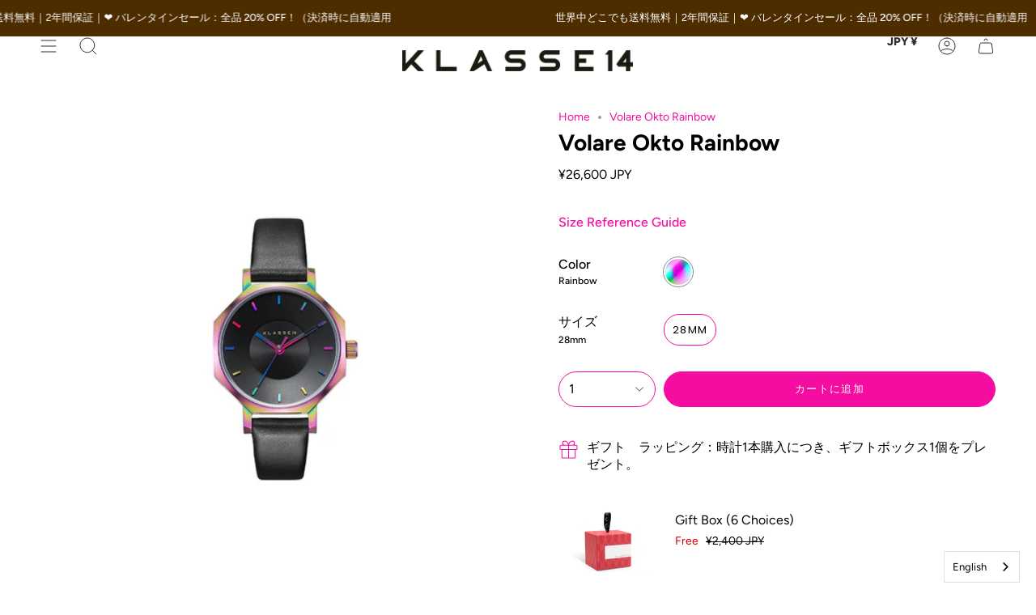

--- FILE ---
content_type: text/html; charset=utf-8
request_url: https://www.klasse14.com/ja-jp/products/volare-okto-rainbow
body_size: 48871
content:
<!doctype html>
<html class="no-js no-touch supports-no-cookies" lang="ja">
<head>
    <meta charset="UTF-8">
  <meta http-equiv="X-UA-Compatible" content="IE=edge">
  <meta name="viewport" content="width=device-width, initial-scale=1.0">
  <meta name="theme-color" content="#f0f0f0">
  <link rel="canonical" href="https://www.klasse14.com/ja-jp/products/volare-okto-rainbow">
  <link rel="preconnect" href="https://cdn.shopify.com" crossorigin>
  <!-- ======================= Broadcast Theme V3.8.0 ========================= --><link rel="preconnect" href="https://fonts.shopifycdn.com" crossorigin><link href="//www.klasse14.com/cdn/shop/t/74/assets/theme.css?v=105519107665480775301684205250" as="style" rel="preload">
  <link href="//www.klasse14.com/cdn/shop/t/74/assets/vendor.js?v=6861589454147949451683274816" as="script" rel="preload">
  <link href="//www.klasse14.com/cdn/shop/t/74/assets/theme.dev.js?v=79785138343789424031683274816" as="script" rel="preload">

    <link rel="icon" type="image/png" href="//www.klasse14.com/cdn/shop/files/6_2b8fb57e-dbcf-457b-9b7d-ad3554843525.jpg?crop=center&height=32&v=1682307832&width=32">
  

  <!-- Title and description ================================================ -->
  
  <title>
    
    Volare Okto Rainbow
    
    
    
      &ndash; KLASSE14
    
  </title>

  
    <meta name="description" content="ムーブメント: 日本製ミヨタクォーツムーブメント ケース素材: 316 ステンレススチール ストラップ素材: レザー サイズ: 28mm ストラップサイズ: 12mm 耐水性: 5 ATM / 50 メートル">
  

  <meta property="og:site_name" content="KLASSE14">
<meta property="og:url" content="https://www.klasse14.com/ja-jp/products/volare-okto-rainbow">
<meta property="og:title" content="Volare Okto Rainbow">
<meta property="og:type" content="product">
<meta property="og:description" content="ムーブメント: 日本製ミヨタクォーツムーブメント ケース素材: 316 ステンレススチール ストラップ素材: レザー サイズ: 28mm ストラップサイズ: 12mm 耐水性: 5 ATM / 50 メートル"><meta property="og:image" content="http://www.klasse14.com/cdn/shop/products/OK17TI001SOKTORainbow28mm_8e7fcd3b-9bd5-479c-8b9d-0b3f4b113100.jpg?v=1654763077">
  <meta property="og:image:secure_url" content="https://www.klasse14.com/cdn/shop/products/OK17TI001SOKTORainbow28mm_8e7fcd3b-9bd5-479c-8b9d-0b3f4b113100.jpg?v=1654763077">
  <meta property="og:image:width" content="1000">
  <meta property="og:image:height" content="1000"><meta property="og:price:amount" content="26,600">
  <meta property="og:price:currency" content="JPY"><meta name="twitter:card" content="summary_large_image">
<meta name="twitter:title" content="Volare Okto Rainbow">
<meta name="twitter:description" content="ムーブメント: 日本製ミヨタクォーツムーブメント ケース素材: 316 ステンレススチール ストラップ素材: レザー サイズ: 28mm ストラップサイズ: 12mm 耐水性: 5 ATM / 50 メートル">

  <!-- CSS ================================================================== -->

  <link href="//www.klasse14.com/cdn/shop/t/74/assets/font-settings.css?v=168659785035131941661763004599" rel="stylesheet" type="text/css" media="all" />

  
<style data-shopify>

:root {--scrollbar-width: 0px;


--COLOR-VIDEO-BG: #f2f2f2;
--COLOR-BG-BRIGHTER: #f2f2f2;

--COLOR-BG: #ffffff;
--COLOR-BG-TRANSPARENT: rgba(255, 255, 255, 0);
--COLOR-BG-SECONDARY: #ffffff;
--COLOR-BG-RGB: 255, 255, 255;

--COLOR-TEXT-DARK: #000000;
--COLOR-TEXT: #000000;
--COLOR-TEXT-LIGHT: #4d4d4d;


/* === Opacity shades of grey ===*/
--COLOR-A5:  rgba(0, 0, 0, 0.05);
--COLOR-A10: rgba(0, 0, 0, 0.1);
--COLOR-A15: rgba(0, 0, 0, 0.15);
--COLOR-A20: rgba(0, 0, 0, 0.2);
--COLOR-A25: rgba(0, 0, 0, 0.25);
--COLOR-A30: rgba(0, 0, 0, 0.3);
--COLOR-A35: rgba(0, 0, 0, 0.35);
--COLOR-A40: rgba(0, 0, 0, 0.4);
--COLOR-A45: rgba(0, 0, 0, 0.45);
--COLOR-A50: rgba(0, 0, 0, 0.5);
--COLOR-A55: rgba(0, 0, 0, 0.55);
--COLOR-A60: rgba(0, 0, 0, 0.6);
--COLOR-A65: rgba(0, 0, 0, 0.65);
--COLOR-A70: rgba(0, 0, 0, 0.7);
--COLOR-A75: rgba(0, 0, 0, 0.75);
--COLOR-A80: rgba(0, 0, 0, 0.8);
--COLOR-A85: rgba(0, 0, 0, 0.85);
--COLOR-A90: rgba(0, 0, 0, 0.9);
--COLOR-A95: rgba(0, 0, 0, 0.95);

--COLOR-BORDER: rgb(240, 240, 240);
--COLOR-BORDER-LIGHT: #f6f6f6;
--COLOR-BORDER-HAIRLINE: #f7f7f7;
--COLOR-BORDER-DARK: #bdbdbd;/* === Bright color ===*/
--COLOR-PRIMARY: #f50ca0;
--COLOR-PRIMARY-HOVER: #b40073;
--COLOR-PRIMARY-FADE: rgba(245, 12, 160, 0.05);
--COLOR-PRIMARY-FADE-HOVER: rgba(245, 12, 160, 0.1);
--COLOR-PRIMARY-LIGHT: #ff9bdb;--COLOR-PRIMARY-OPPOSITE: #ffffff;


/* === Secondary Color ===*/
--COLOR-SECONDARY: #f0f0f0;
--COLOR-SECONDARY-HOVER: #cec4c4;
--COLOR-SECONDARY-FADE: rgba(240, 240, 240, 0.05);
--COLOR-SECONDARY-FADE-HOVER: rgba(240, 240, 240, 0.1);--COLOR-SECONDARY-OPPOSITE: #000000;


/* === link Color ===*/
--COLOR-LINK: #f50ca0;
--COLOR-LINK-FADE: rgba(245, 12, 160, 0.05);
--COLOR-LINK-FADE-HOVER: rgba(245, 12, 160, 0.1);--COLOR-LINK-OPPOSITE: #ffffff;


/* === Product grid sale tags ===*/
--COLOR-SALE-BG: #f18080;
--COLOR-SALE-TEXT: #ffffff;--COLOR-SALE-TEXT-SECONDARY: #f18080;

/* === Product grid badges ===*/
--COLOR-BADGE-BG: #f50ca0;
--COLOR-BADGE-TEXT: #ffffff;

/* === Product sale color ===*/
--COLOR-SALE: #d20000;

/* === Gray background on Product grid items ===*/--filter-bg: 1.0;/* === Helper colors for form error states ===*/
--COLOR-ERROR: #721C24;
--COLOR-ERROR-BG: #F8D7DA;
--COLOR-ERROR-BORDER: #F5C6CB;



  --RADIUS: 300px;
  --RADIUS-SELECT: 22px;


--COLOR-ANNOUNCEMENT-BG: #fff980;
--COLOR-ANNOUNCEMENT-TEXT: #2e2e2e;
--COLOR-ANNOUNCEMENT-BORDER: #c0bc67;

--COLOR-HEADER-BG: #ffffff;
--COLOR-HEADER-BG-TRANSPARENT: rgba(255, 255, 255, 0);
--COLOR-HEADER-LINK: #2e2e2e;

--COLOR-MENU-BG: #ffffff;
--COLOR-MENU-LINK: #2e2e2e;
--COLOR-SUBMENU-BG: #ffffff;
--COLOR-SUBMENU-LINK: #2e2e2e;
--COLOR-SUBMENU-TEXT-LIGHT: #6d6d6d;
--COLOR-MENU-TRANSPARENT: #f0f0f0;

--COLOR-FOOTER-BG: #f0f0f0;
--COLOR-FOOTER-TEXT: #2e2e2e;
--COLOR-FOOTER-LINK: #2e2e2e;
--COLOR-FOOTER-BORDER: #2e2e2e;

--TRANSPARENT: rgba(255, 255, 255, 0);

/* === Default overlay opacity ===*/
--overlay-opacity: 0;

/* === Custom Cursor ===*/
--ICON-ZOOM-IN: url( "//www.klasse14.com/cdn/shop/t/74/assets/icon-zoom-in.svg?v=182473373117644429561683274816" );
--ICON-ZOOM-OUT: url( "//www.klasse14.com/cdn/shop/t/74/assets/icon-zoom-out.svg?v=101497157853986683871683274816" );

/* === Custom Icons ===*/


  
  --ICON-ADD-BAG: url( "//www.klasse14.com/cdn/shop/t/74/assets/icon-add-bag.svg?v=23763382405227654651683274816" );
  --ICON-ADD-CART: url( "//www.klasse14.com/cdn/shop/t/74/assets/icon-add-cart.svg?v=3962293684743587821683274816" );
  --ICON-ARROW-LEFT: url( "//www.klasse14.com/cdn/shop/t/74/assets/icon-arrow-left.svg?v=136066145774695772731683274816" );
  --ICON-ARROW-RIGHT: url( "//www.klasse14.com/cdn/shop/t/74/assets/icon-arrow-right.svg?v=150928298113663093401683274816" );
  --ICON-SELECT: url("//www.klasse14.com/cdn/shop/t/74/assets/icon-select.svg?v=167170173659852274001683274816");


--PRODUCT-GRID-ASPECT-RATIO: 100%;

/* === Typography ===*/
--FONT-WEIGHT-BODY: 400;
--FONT-WEIGHT-BODY-BOLD: 500;

--FONT-STACK-BODY: Figtree, sans-serif;
--FONT-STYLE-BODY: normal;
--FONT-STYLE-BODY-ITALIC: italic;
--FONT-ADJUST-BODY: 1.0;

--FONT-WEIGHT-HEADING: 700;
--FONT-WEIGHT-HEADING-BOLD: 800;

--FONT-STACK-HEADING: Figtree, sans-serif;
--FONT-STYLE-HEADING: normal;
--FONT-STYLE-HEADING-ITALIC: italic;
--FONT-ADJUST-HEADING: 1.0;

--FONT-STACK-NAV: Figtree, sans-serif;
--FONT-STYLE-NAV: normal;
--FONT-STYLE-NAV-ITALIC: italic;
--FONT-ADJUST-NAV: 1.0;

--FONT-WEIGHT-NAV: 700;
--FONT-WEIGHT-NAV-BOLD: 800;

--FONT-SIZE-BASE: 1.0rem;
--FONT-SIZE-BASE-PERCENT: 1.0;

/* === Parallax ===*/
--PARALLAX-STRENGTH-MIN: 130.0%;
--PARALLAX-STRENGTH-MAX: 140.0%;--LAYOUT-OUTER: 50px;
  --LAYOUT-GUTTER: 32px;
  --LAYOUT-OUTER-MEDIUM: 30px;
  --LAYOUT-GUTTER-MEDIUM: 22px;
  --LAYOUT-OUTER-SMALL: 16px;
  --LAYOUT-GUTTER-SMALL: 16px;--base-animation-delay: 0ms;
--line-height-normal: 1.375; /* Equals to line-height: normal; */--ICON-STROKE-WIDTH: 1px;

--COLOR-TEXT-DARK: #000000;
--COLOR-TEXT:#000000;
--COLOR-TEXT-LIGHT: #000000;



/* === Button General ===*/
--BTN-FONT-STACK: Poppins, sans-serif;
--BTN-FONT-WEIGHT: 400;
--BTN-FONT-STYLE: normal;
--BTN-FONT-SIZE: 13px;

--BTN-LETTER-SPACING: 0.1em;
--BTN-UPPERCASE: uppercase;

/* === Button Primary ===*/
--BTN-PRIMARY-BORDER-COLOR: #f50ca0;
--BTN-PRIMARY-BG-COLOR: #f50ca0;
--BTN-PRIMARY-TEXT-COLOR: #fff;


  --BTN-PRIMARY-BG-COLOR-BRIGHTER: #de0991;


/* === Button Secondary ===*/
--BTN-SECONDARY-BORDER-COLOR: #8191A4;
--BTN-SECONDARY-BG-COLOR: #8191A4;
--BTN-SECONDARY-TEXT-COLOR: #212121;


  --BTN-SECONDARY-BG-COLOR-BRIGHTER: #728499;


/* === Button White ===*/
--TEXT-BTN-BORDER-WHITE: #fff;
--TEXT-BTN-BG-WHITE: #fff;
--TEXT-BTN-WHITE: #000;
--TEXT-BTN-BG-WHITE-BRIGHTER: #f2f2f2;

/* === Button Black ===*/
--TEXT-BTN-BG-BLACK: #000;
--TEXT-BTN-BORDER-BLACK: #000;
--TEXT-BTN-BLACK: #fff;
--TEXT-BTN-BG-BLACK-BRIGHTER: #1a1a1a
}
</style>


  <link href="//www.klasse14.com/cdn/shop/t/74/assets/theme.css?v=105519107665480775301684205250" rel="stylesheet" type="text/css" media="all" />

  <script>
    if (window.navigator.userAgent.indexOf('MSIE ') > 0 || window.navigator.userAgent.indexOf('Trident/') > 0) {
      document.documentElement.className = document.documentElement.className + ' ie';

      var scripts = document.getElementsByTagName('script')[0];
      var polyfill = document.createElement("script");
      polyfill.defer = true;
      polyfill.src = "//www.klasse14.com/cdn/shop/t/74/assets/ie11.js?v=144489047535103983231683274816";

      scripts.parentNode.insertBefore(polyfill, scripts);
    } else {
      document.documentElement.className = document.documentElement.className.replace('no-js', 'js');
    }

    let root = '/ja-jp';
    if (root[root.length - 1] !== '/') {
      root = root + '/';
    }

    window.theme = {
      routes: {
        root: root,
        cart: '/ja-jp/cart',
        cart_add_url: '/ja-jp/cart/add',
        product_recommendations_url: '/ja-jp/recommendations/products',
        predictive_search_url: '/ja-jp/search/suggest',
        addresses_url: '/ja-jp/account/addresses'
      },
      assets: {
        photoswipe: '//www.klasse14.com/cdn/shop/t/74/assets/photoswipe.js?v=101811760775731399961683274816',
        smoothscroll: '//www.klasse14.com/cdn/shop/t/74/assets/smoothscroll.js?v=37906625415260927261683274816',
        swatches: '//www.klasse14.com/cdn/shop/t/74/assets/swatches.json?v=151222495321200282061742977084',
        base: "//www.klasse14.com/cdn/shop/t/74/assets/",
      },
      strings: {
        addToCart: "カートに追加",
        soldOut: "完売",
        from: "From",
        preOrder: "Pre-order",
        sale: "Sale",
        subscription: "Subscription",
        unavailable: "Unavailable",
        unitPrice: "Unit price",
        unitPriceSeparator: "per",
        shippingCalcSubmitButton: "Calculate shipping",
        shippingCalcSubmitButtonDisabled: "Calculating...",
        selectValue: "Select value",
        selectColor: "Select color",
        oneColor: "color",
        otherColor: "colors",
        upsellAddToCart: "Add",
        free: "Free",
      },
      settings: {
        customerLoggedIn: null ? true : false,
        cartDrawerEnabled: true,
        enableQuickAdd: false,
        enableAnimations: true,
        transparentHeader: false,
      },
      moneyFormat: true ? "¥{{amount_no_decimals}} JPY" : "¥{{amount_no_decimals}}",
      moneyWithoutCurrencyFormat: "¥{{amount_no_decimals}}",
      moneyWithCurrencyFormat: "¥{{amount_no_decimals}} JPY",
      subtotal: 0,
      info: {
        name: 'broadcast'
      },
      version: '3.8.0'
    };

    if (window.performance) {
      window.performance.mark('init');
    } else {
      window.fastNetworkAndCPU = false;
    }

    const firstSectionImage = document.querySelector('.main-content > .shopify-section img');
    if (firstSectionImage) {
      firstSectionImage.setAttribute('loading', 'eager');
      firstSectionImage.setAttribute('fetchpriority', 'high');
    }
  </script>

  
    <script src="//www.klasse14.com/cdn/shopifycloud/storefront/assets/themes_support/shopify_common-5f594365.js" defer="defer"></script>
  

  <!-- Theme Javascript ============================================================== -->
  <script src="//www.klasse14.com/cdn/shop/t/74/assets/vendor.js?v=6861589454147949451683274816" defer="defer"></script>
  <script src="//www.klasse14.com/cdn/shop/t/74/assets/theme.dev.js?v=79785138343789424031683274816" defer="defer"></script><!-- Shopify app scripts =========================================================== -->

  <script>window.performance && window.performance.mark && window.performance.mark('shopify.content_for_header.start');</script><meta name="google-site-verification" content="mXooyN0csu1tc6j4IgDV6FqHYy3eoQOjmyfvhiLzhbE">
<meta name="google-site-verification" content="2mCBfoMTRPwEfp_R4tJiE4lIdIoZ0SAKsgOLUoE_lOQ">
<meta id="shopify-digital-wallet" name="shopify-digital-wallet" content="/60966568186/digital_wallets/dialog">
<meta name="shopify-checkout-api-token" content="7d4e20b401fc2c3c27afb7f960d17ec9">
<meta id="in-context-paypal-metadata" data-shop-id="60966568186" data-venmo-supported="false" data-environment="production" data-locale="ja_JP" data-paypal-v4="true" data-currency="JPY">
<link rel="alternate" hreflang="x-default" href="https://www.klasse14.com/products/volare-okto-rainbow">
<link rel="alternate" hreflang="en" href="https://www.klasse14.com/products/volare-okto-rainbow">
<link rel="alternate" hreflang="zh-Hant-TW" href="https://www.klasse14.com/zh-tw/products/volare-okto-rainbow">
<link rel="alternate" hreflang="en-GB" href="https://www.klasse14.com/en-gb/products/volare-okto-rainbow">
<link rel="alternate" hreflang="en-HK" href="https://www.klasse14.com/en-hk/products/volare-okto-rainbow">
<link rel="alternate" hreflang="zh-Hant-HK" href="https://www.klasse14.com/zh-hk/products/volare-okto-rainbow">
<link rel="alternate" hreflang="ko-KR" href="https://www.klasse14.com/ko-kr/products/volare-okto-rainbow">
<link rel="alternate" hreflang="en-KR" href="https://www.klasse14.com/en-kr/products/volare-okto-rainbow">
<link rel="alternate" hreflang="ja-JP" href="https://www.klasse14.com/ja-jp/products/volare-okto-rainbow">
<link rel="alternate" hreflang="en-AT" href="https://www.klasse14.com/en-eu/products/volare-okto-rainbow">
<link rel="alternate" hreflang="en-DK" href="https://www.klasse14.com/en-eu/products/volare-okto-rainbow">
<link rel="alternate" hreflang="en-FI" href="https://www.klasse14.com/en-eu/products/volare-okto-rainbow">
<link rel="alternate" hreflang="en-FR" href="https://www.klasse14.com/en-eu/products/volare-okto-rainbow">
<link rel="alternate" hreflang="en-DE" href="https://www.klasse14.com/en-eu/products/volare-okto-rainbow">
<link rel="alternate" hreflang="en-IT" href="https://www.klasse14.com/en-eu/products/volare-okto-rainbow">
<link rel="alternate" hreflang="en-NO" href="https://www.klasse14.com/en-eu/products/volare-okto-rainbow">
<link rel="alternate" hreflang="en-ES" href="https://www.klasse14.com/en-eu/products/volare-okto-rainbow">
<link rel="alternate" hreflang="en-VN" href="https://www.klasse14.com/en-vn/products/volare-okto-rainbow">
<link rel="alternate" hreflang="en-AU" href="https://www.klasse14.com/en-au/products/volare-okto-rainbow">
<link rel="alternate" hreflang="en-SG" href="https://www.klasse14.com/en-sg/products/volare-okto-rainbow">
<link rel="alternate" hreflang="en-MY" href="https://www.klasse14.com/en-my/products/volare-okto-rainbow">
<link rel="alternate" hreflang="en-TR" href="https://www.klasse14.com/en-eu/products/volare-okto-rainbow">
<link rel="alternate" hreflang="en-PT" href="https://www.klasse14.com/en-eu/products/volare-okto-rainbow">
<link rel="alternate" hreflang="en-BE" href="https://www.klasse14.com/en-eu/products/volare-okto-rainbow">
<link rel="alternate" hreflang="en-BG" href="https://www.klasse14.com/en-eu/products/volare-okto-rainbow">
<link rel="alternate" hreflang="en-GR" href="https://www.klasse14.com/en-eu/products/volare-okto-rainbow">
<link rel="alternate" hreflang="en-IE" href="https://www.klasse14.com/en-eu/products/volare-okto-rainbow">
<link rel="alternate" hreflang="en-PL" href="https://www.klasse14.com/en-eu/products/volare-okto-rainbow">
<link rel="alternate" hreflang="en-PH" href="https://www.klasse14.com/en-ph/products/volare-okto-rainbow">
<link rel="alternate" hreflang="en-TH" href="https://www.klasse14.com/en-th/products/volare-okto-rainbow">
<link rel="alternate" hreflang="en-ID" href="https://www.klasse14.com/en-id/products/volare-okto-rainbow">
<link rel="alternate" hreflang="en-SE" href="https://www.klasse14.com/en-eu/products/volare-okto-rainbow">
<link rel="alternate" hreflang="en-CH" href="https://www.klasse14.com/en-eu/products/volare-okto-rainbow">
<link rel="alternate" hreflang="en-CN" href="https://www.klasse14.com/en-cn/products/volare-okto-rainbow">
<link rel="alternate" hreflang="zh-Hans-CN" href="https://www.klasse14.com/zh-cn/products/volare-okto-rainbow">
<link rel="alternate" type="application/json+oembed" href="https://www.klasse14.com/ja-jp/products/volare-okto-rainbow.oembed">
<script async="async" src="/checkouts/internal/preloads.js?locale=ja-JP"></script>
<link rel="preconnect" href="https://shop.app" crossorigin="anonymous">
<script async="async" src="https://shop.app/checkouts/internal/preloads.js?locale=ja-JP&shop_id=60966568186" crossorigin="anonymous"></script>
<script id="apple-pay-shop-capabilities" type="application/json">{"shopId":60966568186,"countryCode":"HK","currencyCode":"JPY","merchantCapabilities":["supports3DS"],"merchantId":"gid:\/\/shopify\/Shop\/60966568186","merchantName":"KLASSE14","requiredBillingContactFields":["postalAddress","email","phone"],"requiredShippingContactFields":["postalAddress","email","phone"],"shippingType":"shipping","supportedNetworks":["visa","masterCard","amex"],"total":{"type":"pending","label":"KLASSE14","amount":"1.00"},"shopifyPaymentsEnabled":true,"supportsSubscriptions":true}</script>
<script id="shopify-features" type="application/json">{"accessToken":"7d4e20b401fc2c3c27afb7f960d17ec9","betas":["rich-media-storefront-analytics"],"domain":"www.klasse14.com","predictiveSearch":true,"shopId":60966568186,"locale":"ja"}</script>
<script>var Shopify = Shopify || {};
Shopify.shop = "wayne-608.myshopify.com";
Shopify.locale = "ja";
Shopify.currency = {"active":"JPY","rate":"156.14364"};
Shopify.country = "JP";
Shopify.theme = {"name":"TS - Broadcast | VIDEO FIX (Related Product)","id":137023291642,"schema_name":"Broadcast","schema_version":"3.8.0","theme_store_id":868,"role":"main"};
Shopify.theme.handle = "null";
Shopify.theme.style = {"id":null,"handle":null};
Shopify.cdnHost = "www.klasse14.com/cdn";
Shopify.routes = Shopify.routes || {};
Shopify.routes.root = "/ja-jp/";</script>
<script type="module">!function(o){(o.Shopify=o.Shopify||{}).modules=!0}(window);</script>
<script>!function(o){function n(){var o=[];function n(){o.push(Array.prototype.slice.apply(arguments))}return n.q=o,n}var t=o.Shopify=o.Shopify||{};t.loadFeatures=n(),t.autoloadFeatures=n()}(window);</script>
<script>
  window.ShopifyPay = window.ShopifyPay || {};
  window.ShopifyPay.apiHost = "shop.app\/pay";
  window.ShopifyPay.redirectState = null;
</script>
<script id="shop-js-analytics" type="application/json">{"pageType":"product"}</script>
<script defer="defer" async type="module" src="//www.klasse14.com/cdn/shopifycloud/shop-js/modules/v2/client.init-shop-cart-sync_CHE6QNUr.ja.esm.js"></script>
<script defer="defer" async type="module" src="//www.klasse14.com/cdn/shopifycloud/shop-js/modules/v2/chunk.common_D98kRh4-.esm.js"></script>
<script defer="defer" async type="module" src="//www.klasse14.com/cdn/shopifycloud/shop-js/modules/v2/chunk.modal_BNwoMci-.esm.js"></script>
<script type="module">
  await import("//www.klasse14.com/cdn/shopifycloud/shop-js/modules/v2/client.init-shop-cart-sync_CHE6QNUr.ja.esm.js");
await import("//www.klasse14.com/cdn/shopifycloud/shop-js/modules/v2/chunk.common_D98kRh4-.esm.js");
await import("//www.klasse14.com/cdn/shopifycloud/shop-js/modules/v2/chunk.modal_BNwoMci-.esm.js");

  window.Shopify.SignInWithShop?.initShopCartSync?.({"fedCMEnabled":true,"windoidEnabled":true});

</script>
<script>
  window.Shopify = window.Shopify || {};
  if (!window.Shopify.featureAssets) window.Shopify.featureAssets = {};
  window.Shopify.featureAssets['shop-js'] = {"shop-cart-sync":["modules/v2/client.shop-cart-sync_Fn6E0AvD.ja.esm.js","modules/v2/chunk.common_D98kRh4-.esm.js","modules/v2/chunk.modal_BNwoMci-.esm.js"],"init-fed-cm":["modules/v2/client.init-fed-cm_sYFpctDP.ja.esm.js","modules/v2/chunk.common_D98kRh4-.esm.js","modules/v2/chunk.modal_BNwoMci-.esm.js"],"shop-toast-manager":["modules/v2/client.shop-toast-manager_Cm6TtnXd.ja.esm.js","modules/v2/chunk.common_D98kRh4-.esm.js","modules/v2/chunk.modal_BNwoMci-.esm.js"],"init-shop-cart-sync":["modules/v2/client.init-shop-cart-sync_CHE6QNUr.ja.esm.js","modules/v2/chunk.common_D98kRh4-.esm.js","modules/v2/chunk.modal_BNwoMci-.esm.js"],"shop-button":["modules/v2/client.shop-button_CZ95wHjv.ja.esm.js","modules/v2/chunk.common_D98kRh4-.esm.js","modules/v2/chunk.modal_BNwoMci-.esm.js"],"init-windoid":["modules/v2/client.init-windoid_BTB72QS9.ja.esm.js","modules/v2/chunk.common_D98kRh4-.esm.js","modules/v2/chunk.modal_BNwoMci-.esm.js"],"shop-cash-offers":["modules/v2/client.shop-cash-offers_BFHBnhKY.ja.esm.js","modules/v2/chunk.common_D98kRh4-.esm.js","modules/v2/chunk.modal_BNwoMci-.esm.js"],"pay-button":["modules/v2/client.pay-button_DTH50Rzq.ja.esm.js","modules/v2/chunk.common_D98kRh4-.esm.js","modules/v2/chunk.modal_BNwoMci-.esm.js"],"init-customer-accounts":["modules/v2/client.init-customer-accounts_BUGn0cIS.ja.esm.js","modules/v2/client.shop-login-button_B-yi3nMN.ja.esm.js","modules/v2/chunk.common_D98kRh4-.esm.js","modules/v2/chunk.modal_BNwoMci-.esm.js"],"avatar":["modules/v2/client.avatar_BTnouDA3.ja.esm.js"],"checkout-modal":["modules/v2/client.checkout-modal_B9SXRRFG.ja.esm.js","modules/v2/chunk.common_D98kRh4-.esm.js","modules/v2/chunk.modal_BNwoMci-.esm.js"],"init-shop-for-new-customer-accounts":["modules/v2/client.init-shop-for-new-customer-accounts_CoX20XDP.ja.esm.js","modules/v2/client.shop-login-button_B-yi3nMN.ja.esm.js","modules/v2/chunk.common_D98kRh4-.esm.js","modules/v2/chunk.modal_BNwoMci-.esm.js"],"init-customer-accounts-sign-up":["modules/v2/client.init-customer-accounts-sign-up_CSeMJfz-.ja.esm.js","modules/v2/client.shop-login-button_B-yi3nMN.ja.esm.js","modules/v2/chunk.common_D98kRh4-.esm.js","modules/v2/chunk.modal_BNwoMci-.esm.js"],"init-shop-email-lookup-coordinator":["modules/v2/client.init-shop-email-lookup-coordinator_DazyVOqY.ja.esm.js","modules/v2/chunk.common_D98kRh4-.esm.js","modules/v2/chunk.modal_BNwoMci-.esm.js"],"shop-follow-button":["modules/v2/client.shop-follow-button_DjSWKMco.ja.esm.js","modules/v2/chunk.common_D98kRh4-.esm.js","modules/v2/chunk.modal_BNwoMci-.esm.js"],"shop-login-button":["modules/v2/client.shop-login-button_B-yi3nMN.ja.esm.js","modules/v2/chunk.common_D98kRh4-.esm.js","modules/v2/chunk.modal_BNwoMci-.esm.js"],"shop-login":["modules/v2/client.shop-login_BdZnYXk6.ja.esm.js","modules/v2/chunk.common_D98kRh4-.esm.js","modules/v2/chunk.modal_BNwoMci-.esm.js"],"lead-capture":["modules/v2/client.lead-capture_emq1eXKF.ja.esm.js","modules/v2/chunk.common_D98kRh4-.esm.js","modules/v2/chunk.modal_BNwoMci-.esm.js"],"payment-terms":["modules/v2/client.payment-terms_CeWs54sX.ja.esm.js","modules/v2/chunk.common_D98kRh4-.esm.js","modules/v2/chunk.modal_BNwoMci-.esm.js"]};
</script>
<script>(function() {
  var isLoaded = false;
  function asyncLoad() {
    if (isLoaded) return;
    isLoaded = true;
    var urls = ["https:\/\/cdn.weglot.com\/weglot_script_tag.js?shop=wayne-608.myshopify.com"];
    for (var i = 0; i < urls.length; i++) {
      var s = document.createElement('script');
      s.type = 'text/javascript';
      s.async = true;
      s.src = urls[i];
      var x = document.getElementsByTagName('script')[0];
      x.parentNode.insertBefore(s, x);
    }
  };
  if(window.attachEvent) {
    window.attachEvent('onload', asyncLoad);
  } else {
    window.addEventListener('load', asyncLoad, false);
  }
})();</script>
<script id="__st">var __st={"a":60966568186,"offset":28800,"reqid":"df67a133-50b5-40b9-a378-cdc9ed16bc38-1769702078","pageurl":"www.klasse14.com\/ja-jp\/products\/volare-okto-rainbow","u":"78304b9e08d5","p":"product","rtyp":"product","rid":7634409259258};</script>
<script>window.ShopifyPaypalV4VisibilityTracking = true;</script>
<script id="captcha-bootstrap">!function(){'use strict';const t='contact',e='account',n='new_comment',o=[[t,t],['blogs',n],['comments',n],[t,'customer']],c=[[e,'customer_login'],[e,'guest_login'],[e,'recover_customer_password'],[e,'create_customer']],r=t=>t.map((([t,e])=>`form[action*='/${t}']:not([data-nocaptcha='true']) input[name='form_type'][value='${e}']`)).join(','),a=t=>()=>t?[...document.querySelectorAll(t)].map((t=>t.form)):[];function s(){const t=[...o],e=r(t);return a(e)}const i='password',u='form_key',d=['recaptcha-v3-token','g-recaptcha-response','h-captcha-response',i],f=()=>{try{return window.sessionStorage}catch{return}},m='__shopify_v',_=t=>t.elements[u];function p(t,e,n=!1){try{const o=window.sessionStorage,c=JSON.parse(o.getItem(e)),{data:r}=function(t){const{data:e,action:n}=t;return t[m]||n?{data:e,action:n}:{data:t,action:n}}(c);for(const[e,n]of Object.entries(r))t.elements[e]&&(t.elements[e].value=n);n&&o.removeItem(e)}catch(o){console.error('form repopulation failed',{error:o})}}const l='form_type',E='cptcha';function T(t){t.dataset[E]=!0}const w=window,h=w.document,L='Shopify',v='ce_forms',y='captcha';let A=!1;((t,e)=>{const n=(g='f06e6c50-85a8-45c8-87d0-21a2b65856fe',I='https://cdn.shopify.com/shopifycloud/storefront-forms-hcaptcha/ce_storefront_forms_captcha_hcaptcha.v1.5.2.iife.js',D={infoText:'hCaptchaによる保護',privacyText:'プライバシー',termsText:'利用規約'},(t,e,n)=>{const o=w[L][v],c=o.bindForm;if(c)return c(t,g,e,D).then(n);var r;o.q.push([[t,g,e,D],n]),r=I,A||(h.body.append(Object.assign(h.createElement('script'),{id:'captcha-provider',async:!0,src:r})),A=!0)});var g,I,D;w[L]=w[L]||{},w[L][v]=w[L][v]||{},w[L][v].q=[],w[L][y]=w[L][y]||{},w[L][y].protect=function(t,e){n(t,void 0,e),T(t)},Object.freeze(w[L][y]),function(t,e,n,w,h,L){const[v,y,A,g]=function(t,e,n){const i=e?o:[],u=t?c:[],d=[...i,...u],f=r(d),m=r(i),_=r(d.filter((([t,e])=>n.includes(e))));return[a(f),a(m),a(_),s()]}(w,h,L),I=t=>{const e=t.target;return e instanceof HTMLFormElement?e:e&&e.form},D=t=>v().includes(t);t.addEventListener('submit',(t=>{const e=I(t);if(!e)return;const n=D(e)&&!e.dataset.hcaptchaBound&&!e.dataset.recaptchaBound,o=_(e),c=g().includes(e)&&(!o||!o.value);(n||c)&&t.preventDefault(),c&&!n&&(function(t){try{if(!f())return;!function(t){const e=f();if(!e)return;const n=_(t);if(!n)return;const o=n.value;o&&e.removeItem(o)}(t);const e=Array.from(Array(32),(()=>Math.random().toString(36)[2])).join('');!function(t,e){_(t)||t.append(Object.assign(document.createElement('input'),{type:'hidden',name:u})),t.elements[u].value=e}(t,e),function(t,e){const n=f();if(!n)return;const o=[...t.querySelectorAll(`input[type='${i}']`)].map((({name:t})=>t)),c=[...d,...o],r={};for(const[a,s]of new FormData(t).entries())c.includes(a)||(r[a]=s);n.setItem(e,JSON.stringify({[m]:1,action:t.action,data:r}))}(t,e)}catch(e){console.error('failed to persist form',e)}}(e),e.submit())}));const S=(t,e)=>{t&&!t.dataset[E]&&(n(t,e.some((e=>e===t))),T(t))};for(const o of['focusin','change'])t.addEventListener(o,(t=>{const e=I(t);D(e)&&S(e,y())}));const B=e.get('form_key'),M=e.get(l),P=B&&M;t.addEventListener('DOMContentLoaded',(()=>{const t=y();if(P)for(const e of t)e.elements[l].value===M&&p(e,B);[...new Set([...A(),...v().filter((t=>'true'===t.dataset.shopifyCaptcha))])].forEach((e=>S(e,t)))}))}(h,new URLSearchParams(w.location.search),n,t,e,['guest_login'])})(!0,!1)}();</script>
<script integrity="sha256-4kQ18oKyAcykRKYeNunJcIwy7WH5gtpwJnB7kiuLZ1E=" data-source-attribution="shopify.loadfeatures" defer="defer" src="//www.klasse14.com/cdn/shopifycloud/storefront/assets/storefront/load_feature-a0a9edcb.js" crossorigin="anonymous"></script>
<script crossorigin="anonymous" defer="defer" src="//www.klasse14.com/cdn/shopifycloud/storefront/assets/shopify_pay/storefront-65b4c6d7.js?v=20250812"></script>
<script data-source-attribution="shopify.dynamic_checkout.dynamic.init">var Shopify=Shopify||{};Shopify.PaymentButton=Shopify.PaymentButton||{isStorefrontPortableWallets:!0,init:function(){window.Shopify.PaymentButton.init=function(){};var t=document.createElement("script");t.src="https://www.klasse14.com/cdn/shopifycloud/portable-wallets/latest/portable-wallets.ja.js",t.type="module",document.head.appendChild(t)}};
</script>
<script data-source-attribution="shopify.dynamic_checkout.buyer_consent">
  function portableWalletsHideBuyerConsent(e){var t=document.getElementById("shopify-buyer-consent"),n=document.getElementById("shopify-subscription-policy-button");t&&n&&(t.classList.add("hidden"),t.setAttribute("aria-hidden","true"),n.removeEventListener("click",e))}function portableWalletsShowBuyerConsent(e){var t=document.getElementById("shopify-buyer-consent"),n=document.getElementById("shopify-subscription-policy-button");t&&n&&(t.classList.remove("hidden"),t.removeAttribute("aria-hidden"),n.addEventListener("click",e))}window.Shopify?.PaymentButton&&(window.Shopify.PaymentButton.hideBuyerConsent=portableWalletsHideBuyerConsent,window.Shopify.PaymentButton.showBuyerConsent=portableWalletsShowBuyerConsent);
</script>
<script data-source-attribution="shopify.dynamic_checkout.cart.bootstrap">document.addEventListener("DOMContentLoaded",(function(){function t(){return document.querySelector("shopify-accelerated-checkout-cart, shopify-accelerated-checkout")}if(t())Shopify.PaymentButton.init();else{new MutationObserver((function(e,n){t()&&(Shopify.PaymentButton.init(),n.disconnect())})).observe(document.body,{childList:!0,subtree:!0})}}));
</script>
<script id='scb4127' type='text/javascript' async='' src='https://www.klasse14.com/cdn/shopifycloud/privacy-banner/storefront-banner.js'></script><link id="shopify-accelerated-checkout-styles" rel="stylesheet" media="screen" href="https://www.klasse14.com/cdn/shopifycloud/portable-wallets/latest/accelerated-checkout-backwards-compat.css" crossorigin="anonymous">
<style id="shopify-accelerated-checkout-cart">
        #shopify-buyer-consent {
  margin-top: 1em;
  display: inline-block;
  width: 100%;
}

#shopify-buyer-consent.hidden {
  display: none;
}

#shopify-subscription-policy-button {
  background: none;
  border: none;
  padding: 0;
  text-decoration: underline;
  font-size: inherit;
  cursor: pointer;
}

#shopify-subscription-policy-button::before {
  box-shadow: none;
}

      </style>

<script>window.performance && window.performance.mark && window.performance.mark('shopify.content_for_header.end');</script>


<!--Start Weglot Script-->
<script src="https://cdn.weglot.com/weglot.min.js"></script>
<script id="has-script-tags">Weglot.initialize({ api_key:"wg_700eb2bc9085fc45c53def61f3391eba2" });</script>
<!--End Weglot Script-->

<!-- BEGIN app block: shopify://apps/textbox-by-textify/blocks/app-embed/b5626f69-87af-4a23-ada4-1674452f85d0 --><script>console.log("Textify v1.06")</script>


<script>
  const primaryScript = document.createElement('script');
  primaryScript.src = "https://textify-cdn.com/textbox.js";
  primaryScript.defer = true;

  primaryScript.onerror = function () {
    const fallbackScript = document.createElement('script');
    fallbackScript.src = "https://cdn.shopify.com/s/files/1/0817/9846/3789/files/textbox.js";
    fallbackScript.defer = true;
    document.head.appendChild(fallbackScript);
  };
  document.head.appendChild(primaryScript);
</script>

<!-- END app block --><!-- BEGIN app block: shopify://apps/zepto-product-personalizer/blocks/product_personalizer_main/7411210d-7b32-4c09-9455-e129e3be4729 --><!-- BEGIN app snippet: product-personalizer -->



  
 
 

<!-- END app snippet -->
<!-- BEGIN app snippet: zepto_common --><script>
var pplr_cart = {"note":null,"attributes":{},"original_total_price":0,"total_price":0,"total_discount":0,"total_weight":0.0,"item_count":0,"items":[],"requires_shipping":false,"currency":"JPY","items_subtotal_price":0,"cart_level_discount_applications":[],"checkout_charge_amount":0};
var pplr_shop_currency = "USD";
var pplr_enabled_currencies_size = 21;
var pplr_money_formate = "¥{{amount_no_decimals}}";
var pplr_manual_theme_selector=["CartCount span:first","tr:has([name*=updates])","tr img:first",".line-item__title",".pplr_item_price",".pplr_item_line_price",".pplr_item_remove",".pplr_item_update",".pplr_subtotal_price","form[action*=cart] [name=checkout]","Click To View Image"];
</script>
<script defer src="//cdn-zeptoapps.com/product-personalizer/pplr_common.js?v=29" ></script><!-- END app snippet -->

<!-- END app block --><!-- BEGIN app block: shopify://apps/weglot-translate-your-store/blocks/weglot/3097482a-fafe-42ff-bc33-ea19e35c4a20 -->





  


<!--Start Weglot Script-->
<script src="https://cdn.weglot.com/weglot.min.js?api_key=" async></script>
<!--End Weglot Script-->

<!-- END app block --><!-- BEGIN app block: shopify://apps/klaviyo-email-marketing-sms/blocks/klaviyo-onsite-embed/2632fe16-c075-4321-a88b-50b567f42507 -->












  <script async src="https://static.klaviyo.com/onsite/js/Whz3zZ/klaviyo.js?company_id=Whz3zZ"></script>
  <script>!function(){if(!window.klaviyo){window._klOnsite=window._klOnsite||[];try{window.klaviyo=new Proxy({},{get:function(n,i){return"push"===i?function(){var n;(n=window._klOnsite).push.apply(n,arguments)}:function(){for(var n=arguments.length,o=new Array(n),w=0;w<n;w++)o[w]=arguments[w];var t="function"==typeof o[o.length-1]?o.pop():void 0,e=new Promise((function(n){window._klOnsite.push([i].concat(o,[function(i){t&&t(i),n(i)}]))}));return e}}})}catch(n){window.klaviyo=window.klaviyo||[],window.klaviyo.push=function(){var n;(n=window._klOnsite).push.apply(n,arguments)}}}}();</script>

  
    <script id="viewed_product">
      if (item == null) {
        var _learnq = _learnq || [];

        var MetafieldReviews = null
        var MetafieldYotpoRating = null
        var MetafieldYotpoCount = null
        var MetafieldLooxRating = null
        var MetafieldLooxCount = null
        var okendoProduct = null
        var okendoProductReviewCount = null
        var okendoProductReviewAverageValue = null
        try {
          // The following fields are used for Customer Hub recently viewed in order to add reviews.
          // This information is not part of __kla_viewed. Instead, it is part of __kla_viewed_reviewed_items
          MetafieldReviews = {};
          MetafieldYotpoRating = null
          MetafieldYotpoCount = null
          MetafieldLooxRating = null
          MetafieldLooxCount = null

          okendoProduct = null
          // If the okendo metafield is not legacy, it will error, which then requires the new json formatted data
          if (okendoProduct && 'error' in okendoProduct) {
            okendoProduct = null
          }
          okendoProductReviewCount = okendoProduct ? okendoProduct.reviewCount : null
          okendoProductReviewAverageValue = okendoProduct ? okendoProduct.reviewAverageValue : null
        } catch (error) {
          console.error('Error in Klaviyo onsite reviews tracking:', error);
        }

        var item = {
          Name: "Volare Okto Rainbow",
          ProductID: 7634409259258,
          Categories: ["Best Seller","Everything in store","Father's Day Gift Ideas","Rainbow Watch","Winter Watch Strap"],
          ImageURL: "https://www.klasse14.com/cdn/shop/products/OK17TI001SOKTORainbow28mm_8e7fcd3b-9bd5-479c-8b9d-0b3f4b113100_grande.jpg?v=1654763077",
          URL: "https://www.klasse14.com/ja-jp/products/volare-okto-rainbow",
          Brand: "KLASSE14",
          Price: "¥26,600",
          Value: "26,600",
          CompareAtPrice: "¥0"
        };
        _learnq.push(['track', 'Viewed Product', item]);
        _learnq.push(['trackViewedItem', {
          Title: item.Name,
          ItemId: item.ProductID,
          Categories: item.Categories,
          ImageUrl: item.ImageURL,
          Url: item.URL,
          Metadata: {
            Brand: item.Brand,
            Price: item.Price,
            Value: item.Value,
            CompareAtPrice: item.CompareAtPrice
          },
          metafields:{
            reviews: MetafieldReviews,
            yotpo:{
              rating: MetafieldYotpoRating,
              count: MetafieldYotpoCount,
            },
            loox:{
              rating: MetafieldLooxRating,
              count: MetafieldLooxCount,
            },
            okendo: {
              rating: okendoProductReviewAverageValue,
              count: okendoProductReviewCount,
            }
          }
        }]);
      }
    </script>
  




  <script>
    window.klaviyoReviewsProductDesignMode = false
  </script>







<!-- END app block --><link href="https://monorail-edge.shopifysvc.com" rel="dns-prefetch">
<script>(function(){if ("sendBeacon" in navigator && "performance" in window) {try {var session_token_from_headers = performance.getEntriesByType('navigation')[0].serverTiming.find(x => x.name == '_s').description;} catch {var session_token_from_headers = undefined;}var session_cookie_matches = document.cookie.match(/_shopify_s=([^;]*)/);var session_token_from_cookie = session_cookie_matches && session_cookie_matches.length === 2 ? session_cookie_matches[1] : "";var session_token = session_token_from_headers || session_token_from_cookie || "";function handle_abandonment_event(e) {var entries = performance.getEntries().filter(function(entry) {return /monorail-edge.shopifysvc.com/.test(entry.name);});if (!window.abandonment_tracked && entries.length === 0) {window.abandonment_tracked = true;var currentMs = Date.now();var navigation_start = performance.timing.navigationStart;var payload = {shop_id: 60966568186,url: window.location.href,navigation_start,duration: currentMs - navigation_start,session_token,page_type: "product"};window.navigator.sendBeacon("https://monorail-edge.shopifysvc.com/v1/produce", JSON.stringify({schema_id: "online_store_buyer_site_abandonment/1.1",payload: payload,metadata: {event_created_at_ms: currentMs,event_sent_at_ms: currentMs}}));}}window.addEventListener('pagehide', handle_abandonment_event);}}());</script>
<script id="web-pixels-manager-setup">(function e(e,d,r,n,o){if(void 0===o&&(o={}),!Boolean(null===(a=null===(i=window.Shopify)||void 0===i?void 0:i.analytics)||void 0===a?void 0:a.replayQueue)){var i,a;window.Shopify=window.Shopify||{};var t=window.Shopify;t.analytics=t.analytics||{};var s=t.analytics;s.replayQueue=[],s.publish=function(e,d,r){return s.replayQueue.push([e,d,r]),!0};try{self.performance.mark("wpm:start")}catch(e){}var l=function(){var e={modern:/Edge?\/(1{2}[4-9]|1[2-9]\d|[2-9]\d{2}|\d{4,})\.\d+(\.\d+|)|Firefox\/(1{2}[4-9]|1[2-9]\d|[2-9]\d{2}|\d{4,})\.\d+(\.\d+|)|Chrom(ium|e)\/(9{2}|\d{3,})\.\d+(\.\d+|)|(Maci|X1{2}).+ Version\/(15\.\d+|(1[6-9]|[2-9]\d|\d{3,})\.\d+)([,.]\d+|)( \(\w+\)|)( Mobile\/\w+|) Safari\/|Chrome.+OPR\/(9{2}|\d{3,})\.\d+\.\d+|(CPU[ +]OS|iPhone[ +]OS|CPU[ +]iPhone|CPU IPhone OS|CPU iPad OS)[ +]+(15[._]\d+|(1[6-9]|[2-9]\d|\d{3,})[._]\d+)([._]\d+|)|Android:?[ /-](13[3-9]|1[4-9]\d|[2-9]\d{2}|\d{4,})(\.\d+|)(\.\d+|)|Android.+Firefox\/(13[5-9]|1[4-9]\d|[2-9]\d{2}|\d{4,})\.\d+(\.\d+|)|Android.+Chrom(ium|e)\/(13[3-9]|1[4-9]\d|[2-9]\d{2}|\d{4,})\.\d+(\.\d+|)|SamsungBrowser\/([2-9]\d|\d{3,})\.\d+/,legacy:/Edge?\/(1[6-9]|[2-9]\d|\d{3,})\.\d+(\.\d+|)|Firefox\/(5[4-9]|[6-9]\d|\d{3,})\.\d+(\.\d+|)|Chrom(ium|e)\/(5[1-9]|[6-9]\d|\d{3,})\.\d+(\.\d+|)([\d.]+$|.*Safari\/(?![\d.]+ Edge\/[\d.]+$))|(Maci|X1{2}).+ Version\/(10\.\d+|(1[1-9]|[2-9]\d|\d{3,})\.\d+)([,.]\d+|)( \(\w+\)|)( Mobile\/\w+|) Safari\/|Chrome.+OPR\/(3[89]|[4-9]\d|\d{3,})\.\d+\.\d+|(CPU[ +]OS|iPhone[ +]OS|CPU[ +]iPhone|CPU IPhone OS|CPU iPad OS)[ +]+(10[._]\d+|(1[1-9]|[2-9]\d|\d{3,})[._]\d+)([._]\d+|)|Android:?[ /-](13[3-9]|1[4-9]\d|[2-9]\d{2}|\d{4,})(\.\d+|)(\.\d+|)|Mobile Safari.+OPR\/([89]\d|\d{3,})\.\d+\.\d+|Android.+Firefox\/(13[5-9]|1[4-9]\d|[2-9]\d{2}|\d{4,})\.\d+(\.\d+|)|Android.+Chrom(ium|e)\/(13[3-9]|1[4-9]\d|[2-9]\d{2}|\d{4,})\.\d+(\.\d+|)|Android.+(UC? ?Browser|UCWEB|U3)[ /]?(15\.([5-9]|\d{2,})|(1[6-9]|[2-9]\d|\d{3,})\.\d+)\.\d+|SamsungBrowser\/(5\.\d+|([6-9]|\d{2,})\.\d+)|Android.+MQ{2}Browser\/(14(\.(9|\d{2,})|)|(1[5-9]|[2-9]\d|\d{3,})(\.\d+|))(\.\d+|)|K[Aa][Ii]OS\/(3\.\d+|([4-9]|\d{2,})\.\d+)(\.\d+|)/},d=e.modern,r=e.legacy,n=navigator.userAgent;return n.match(d)?"modern":n.match(r)?"legacy":"unknown"}(),u="modern"===l?"modern":"legacy",c=(null!=n?n:{modern:"",legacy:""})[u],f=function(e){return[e.baseUrl,"/wpm","/b",e.hashVersion,"modern"===e.buildTarget?"m":"l",".js"].join("")}({baseUrl:d,hashVersion:r,buildTarget:u}),m=function(e){var d=e.version,r=e.bundleTarget,n=e.surface,o=e.pageUrl,i=e.monorailEndpoint;return{emit:function(e){var a=e.status,t=e.errorMsg,s=(new Date).getTime(),l=JSON.stringify({metadata:{event_sent_at_ms:s},events:[{schema_id:"web_pixels_manager_load/3.1",payload:{version:d,bundle_target:r,page_url:o,status:a,surface:n,error_msg:t},metadata:{event_created_at_ms:s}}]});if(!i)return console&&console.warn&&console.warn("[Web Pixels Manager] No Monorail endpoint provided, skipping logging."),!1;try{return self.navigator.sendBeacon.bind(self.navigator)(i,l)}catch(e){}var u=new XMLHttpRequest;try{return u.open("POST",i,!0),u.setRequestHeader("Content-Type","text/plain"),u.send(l),!0}catch(e){return console&&console.warn&&console.warn("[Web Pixels Manager] Got an unhandled error while logging to Monorail."),!1}}}}({version:r,bundleTarget:l,surface:e.surface,pageUrl:self.location.href,monorailEndpoint:e.monorailEndpoint});try{o.browserTarget=l,function(e){var d=e.src,r=e.async,n=void 0===r||r,o=e.onload,i=e.onerror,a=e.sri,t=e.scriptDataAttributes,s=void 0===t?{}:t,l=document.createElement("script"),u=document.querySelector("head"),c=document.querySelector("body");if(l.async=n,l.src=d,a&&(l.integrity=a,l.crossOrigin="anonymous"),s)for(var f in s)if(Object.prototype.hasOwnProperty.call(s,f))try{l.dataset[f]=s[f]}catch(e){}if(o&&l.addEventListener("load",o),i&&l.addEventListener("error",i),u)u.appendChild(l);else{if(!c)throw new Error("Did not find a head or body element to append the script");c.appendChild(l)}}({src:f,async:!0,onload:function(){if(!function(){var e,d;return Boolean(null===(d=null===(e=window.Shopify)||void 0===e?void 0:e.analytics)||void 0===d?void 0:d.initialized)}()){var d=window.webPixelsManager.init(e)||void 0;if(d){var r=window.Shopify.analytics;r.replayQueue.forEach((function(e){var r=e[0],n=e[1],o=e[2];d.publishCustomEvent(r,n,o)})),r.replayQueue=[],r.publish=d.publishCustomEvent,r.visitor=d.visitor,r.initialized=!0}}},onerror:function(){return m.emit({status:"failed",errorMsg:"".concat(f," has failed to load")})},sri:function(e){var d=/^sha384-[A-Za-z0-9+/=]+$/;return"string"==typeof e&&d.test(e)}(c)?c:"",scriptDataAttributes:o}),m.emit({status:"loading"})}catch(e){m.emit({status:"failed",errorMsg:(null==e?void 0:e.message)||"Unknown error"})}}})({shopId: 60966568186,storefrontBaseUrl: "https://www.klasse14.com",extensionsBaseUrl: "https://extensions.shopifycdn.com/cdn/shopifycloud/web-pixels-manager",monorailEndpoint: "https://monorail-edge.shopifysvc.com/unstable/produce_batch",surface: "storefront-renderer",enabledBetaFlags: ["2dca8a86"],webPixelsConfigList: [{"id":"1492058362","configuration":"{\"accountID\":\"Whz3zZ\",\"webPixelConfig\":\"eyJlbmFibGVBZGRlZFRvQ2FydEV2ZW50cyI6IHRydWV9\"}","eventPayloadVersion":"v1","runtimeContext":"STRICT","scriptVersion":"524f6c1ee37bacdca7657a665bdca589","type":"APP","apiClientId":123074,"privacyPurposes":["ANALYTICS","MARKETING"],"dataSharingAdjustments":{"protectedCustomerApprovalScopes":["read_customer_address","read_customer_email","read_customer_name","read_customer_personal_data","read_customer_phone"]}},{"id":"514457850","configuration":"{\"config\":\"{\\\"pixel_id\\\":\\\"G-ZKYM7YGTFW\\\",\\\"target_country\\\":\\\"US\\\",\\\"gtag_events\\\":[{\\\"type\\\":\\\"begin_checkout\\\",\\\"action_label\\\":[\\\"G-ZKYM7YGTFW\\\",\\\"AW-853429983\\\/JjuaCPmO7pEDEN-d-ZYD\\\"]},{\\\"type\\\":\\\"search\\\",\\\"action_label\\\":[\\\"G-ZKYM7YGTFW\\\",\\\"AW-853429983\\\/PRfdCPyO7pEDEN-d-ZYD\\\"]},{\\\"type\\\":\\\"view_item\\\",\\\"action_label\\\":[\\\"G-ZKYM7YGTFW\\\",\\\"AW-853429983\\\/gt3pCPOO7pEDEN-d-ZYD\\\",\\\"MC-8JZF3G1BQC\\\"]},{\\\"type\\\":\\\"purchase\\\",\\\"action_label\\\":[\\\"G-ZKYM7YGTFW\\\",\\\"AW-853429983\\\/UEFdCPCO7pEDEN-d-ZYD\\\",\\\"MC-8JZF3G1BQC\\\"]},{\\\"type\\\":\\\"page_view\\\",\\\"action_label\\\":[\\\"G-ZKYM7YGTFW\\\",\\\"AW-853429983\\\/Wi0lCO2O7pEDEN-d-ZYD\\\",\\\"MC-8JZF3G1BQC\\\"]},{\\\"type\\\":\\\"add_payment_info\\\",\\\"action_label\\\":[\\\"G-ZKYM7YGTFW\\\",\\\"AW-853429983\\\/DqI8CP-O7pEDEN-d-ZYD\\\"]},{\\\"type\\\":\\\"add_to_cart\\\",\\\"action_label\\\":[\\\"G-ZKYM7YGTFW\\\",\\\"AW-853429983\\\/cANJCPaO7pEDEN-d-ZYD\\\"]}],\\\"enable_monitoring_mode\\\":false}\"}","eventPayloadVersion":"v1","runtimeContext":"OPEN","scriptVersion":"b2a88bafab3e21179ed38636efcd8a93","type":"APP","apiClientId":1780363,"privacyPurposes":[],"dataSharingAdjustments":{"protectedCustomerApprovalScopes":["read_customer_address","read_customer_email","read_customer_name","read_customer_personal_data","read_customer_phone"]}},{"id":"129630458","configuration":"{\"pixel_id\":\"172298033451847\",\"pixel_type\":\"facebook_pixel\",\"metaapp_system_user_token\":\"-\"}","eventPayloadVersion":"v1","runtimeContext":"OPEN","scriptVersion":"ca16bc87fe92b6042fbaa3acc2fbdaa6","type":"APP","apiClientId":2329312,"privacyPurposes":["ANALYTICS","MARKETING","SALE_OF_DATA"],"dataSharingAdjustments":{"protectedCustomerApprovalScopes":["read_customer_address","read_customer_email","read_customer_name","read_customer_personal_data","read_customer_phone"]}},{"id":"10354938","configuration":"{\"myshopifyDomain\":\"wayne-608.myshopify.com\"}","eventPayloadVersion":"v1","runtimeContext":"STRICT","scriptVersion":"23b97d18e2aa74363140dc29c9284e87","type":"APP","apiClientId":2775569,"privacyPurposes":["ANALYTICS","MARKETING","SALE_OF_DATA"],"dataSharingAdjustments":{"protectedCustomerApprovalScopes":["read_customer_address","read_customer_email","read_customer_name","read_customer_phone","read_customer_personal_data"]}},{"id":"shopify-app-pixel","configuration":"{}","eventPayloadVersion":"v1","runtimeContext":"STRICT","scriptVersion":"0450","apiClientId":"shopify-pixel","type":"APP","privacyPurposes":["ANALYTICS","MARKETING"]},{"id":"shopify-custom-pixel","eventPayloadVersion":"v1","runtimeContext":"LAX","scriptVersion":"0450","apiClientId":"shopify-pixel","type":"CUSTOM","privacyPurposes":["ANALYTICS","MARKETING"]}],isMerchantRequest: false,initData: {"shop":{"name":"KLASSE14","paymentSettings":{"currencyCode":"USD"},"myshopifyDomain":"wayne-608.myshopify.com","countryCode":"HK","storefrontUrl":"https:\/\/www.klasse14.com\/ja-jp"},"customer":null,"cart":null,"checkout":null,"productVariants":[{"price":{"amount":26600.0,"currencyCode":"JPY"},"product":{"title":"Volare Okto Rainbow","vendor":"KLASSE14","id":"7634409259258","untranslatedTitle":"Volare Okto Rainbow","url":"\/ja-jp\/products\/volare-okto-rainbow","type":"Watches"},"id":"42847756779770","image":{"src":"\/\/www.klasse14.com\/cdn\/shop\/products\/OK17TI001SOKTORainbow28mm_8e7fcd3b-9bd5-479c-8b9d-0b3f4b113100.jpg?v=1654763077"},"sku":"OK17TI001S","title":"Rainbow \/ 28mm","untranslatedTitle":"Rainbow \/ 28mm"}],"purchasingCompany":null},},"https://www.klasse14.com/cdn","1d2a099fw23dfb22ep557258f5m7a2edbae",{"modern":"","legacy":""},{"shopId":"60966568186","storefrontBaseUrl":"https:\/\/www.klasse14.com","extensionBaseUrl":"https:\/\/extensions.shopifycdn.com\/cdn\/shopifycloud\/web-pixels-manager","surface":"storefront-renderer","enabledBetaFlags":"[\"2dca8a86\"]","isMerchantRequest":"false","hashVersion":"1d2a099fw23dfb22ep557258f5m7a2edbae","publish":"custom","events":"[[\"page_viewed\",{}],[\"product_viewed\",{\"productVariant\":{\"price\":{\"amount\":26600.0,\"currencyCode\":\"JPY\"},\"product\":{\"title\":\"Volare Okto Rainbow\",\"vendor\":\"KLASSE14\",\"id\":\"7634409259258\",\"untranslatedTitle\":\"Volare Okto Rainbow\",\"url\":\"\/ja-jp\/products\/volare-okto-rainbow\",\"type\":\"Watches\"},\"id\":\"42847756779770\",\"image\":{\"src\":\"\/\/www.klasse14.com\/cdn\/shop\/products\/OK17TI001SOKTORainbow28mm_8e7fcd3b-9bd5-479c-8b9d-0b3f4b113100.jpg?v=1654763077\"},\"sku\":\"OK17TI001S\",\"title\":\"Rainbow \/ 28mm\",\"untranslatedTitle\":\"Rainbow \/ 28mm\"}}]]"});</script><script>
  window.ShopifyAnalytics = window.ShopifyAnalytics || {};
  window.ShopifyAnalytics.meta = window.ShopifyAnalytics.meta || {};
  window.ShopifyAnalytics.meta.currency = 'JPY';
  var meta = {"product":{"id":7634409259258,"gid":"gid:\/\/shopify\/Product\/7634409259258","vendor":"KLASSE14","type":"Watches","handle":"volare-okto-rainbow","variants":[{"id":42847756779770,"price":2660000,"name":"Volare Okto Rainbow - Rainbow \/ 28mm","public_title":"Rainbow \/ 28mm","sku":"OK17TI001S"}],"remote":false},"page":{"pageType":"product","resourceType":"product","resourceId":7634409259258,"requestId":"df67a133-50b5-40b9-a378-cdc9ed16bc38-1769702078"}};
  for (var attr in meta) {
    window.ShopifyAnalytics.meta[attr] = meta[attr];
  }
</script>
<script class="analytics">
  (function () {
    var customDocumentWrite = function(content) {
      var jquery = null;

      if (window.jQuery) {
        jquery = window.jQuery;
      } else if (window.Checkout && window.Checkout.$) {
        jquery = window.Checkout.$;
      }

      if (jquery) {
        jquery('body').append(content);
      }
    };

    var hasLoggedConversion = function(token) {
      if (token) {
        return document.cookie.indexOf('loggedConversion=' + token) !== -1;
      }
      return false;
    }

    var setCookieIfConversion = function(token) {
      if (token) {
        var twoMonthsFromNow = new Date(Date.now());
        twoMonthsFromNow.setMonth(twoMonthsFromNow.getMonth() + 2);

        document.cookie = 'loggedConversion=' + token + '; expires=' + twoMonthsFromNow;
      }
    }

    var trekkie = window.ShopifyAnalytics.lib = window.trekkie = window.trekkie || [];
    if (trekkie.integrations) {
      return;
    }
    trekkie.methods = [
      'identify',
      'page',
      'ready',
      'track',
      'trackForm',
      'trackLink'
    ];
    trekkie.factory = function(method) {
      return function() {
        var args = Array.prototype.slice.call(arguments);
        args.unshift(method);
        trekkie.push(args);
        return trekkie;
      };
    };
    for (var i = 0; i < trekkie.methods.length; i++) {
      var key = trekkie.methods[i];
      trekkie[key] = trekkie.factory(key);
    }
    trekkie.load = function(config) {
      trekkie.config = config || {};
      trekkie.config.initialDocumentCookie = document.cookie;
      var first = document.getElementsByTagName('script')[0];
      var script = document.createElement('script');
      script.type = 'text/javascript';
      script.onerror = function(e) {
        var scriptFallback = document.createElement('script');
        scriptFallback.type = 'text/javascript';
        scriptFallback.onerror = function(error) {
                var Monorail = {
      produce: function produce(monorailDomain, schemaId, payload) {
        var currentMs = new Date().getTime();
        var event = {
          schema_id: schemaId,
          payload: payload,
          metadata: {
            event_created_at_ms: currentMs,
            event_sent_at_ms: currentMs
          }
        };
        return Monorail.sendRequest("https://" + monorailDomain + "/v1/produce", JSON.stringify(event));
      },
      sendRequest: function sendRequest(endpointUrl, payload) {
        // Try the sendBeacon API
        if (window && window.navigator && typeof window.navigator.sendBeacon === 'function' && typeof window.Blob === 'function' && !Monorail.isIos12()) {
          var blobData = new window.Blob([payload], {
            type: 'text/plain'
          });

          if (window.navigator.sendBeacon(endpointUrl, blobData)) {
            return true;
          } // sendBeacon was not successful

        } // XHR beacon

        var xhr = new XMLHttpRequest();

        try {
          xhr.open('POST', endpointUrl);
          xhr.setRequestHeader('Content-Type', 'text/plain');
          xhr.send(payload);
        } catch (e) {
          console.log(e);
        }

        return false;
      },
      isIos12: function isIos12() {
        return window.navigator.userAgent.lastIndexOf('iPhone; CPU iPhone OS 12_') !== -1 || window.navigator.userAgent.lastIndexOf('iPad; CPU OS 12_') !== -1;
      }
    };
    Monorail.produce('monorail-edge.shopifysvc.com',
      'trekkie_storefront_load_errors/1.1',
      {shop_id: 60966568186,
      theme_id: 137023291642,
      app_name: "storefront",
      context_url: window.location.href,
      source_url: "//www.klasse14.com/cdn/s/trekkie.storefront.a804e9514e4efded663580eddd6991fcc12b5451.min.js"});

        };
        scriptFallback.async = true;
        scriptFallback.src = '//www.klasse14.com/cdn/s/trekkie.storefront.a804e9514e4efded663580eddd6991fcc12b5451.min.js';
        first.parentNode.insertBefore(scriptFallback, first);
      };
      script.async = true;
      script.src = '//www.klasse14.com/cdn/s/trekkie.storefront.a804e9514e4efded663580eddd6991fcc12b5451.min.js';
      first.parentNode.insertBefore(script, first);
    };
    trekkie.load(
      {"Trekkie":{"appName":"storefront","development":false,"defaultAttributes":{"shopId":60966568186,"isMerchantRequest":null,"themeId":137023291642,"themeCityHash":"15690584326639308264","contentLanguage":"ja","currency":"JPY","eventMetadataId":"36b24645-d09d-493e-9555-34a8a9d4cfa6"},"isServerSideCookieWritingEnabled":true,"monorailRegion":"shop_domain","enabledBetaFlags":["65f19447","b5387b81"]},"Session Attribution":{},"S2S":{"facebookCapiEnabled":true,"source":"trekkie-storefront-renderer","apiClientId":580111}}
    );

    var loaded = false;
    trekkie.ready(function() {
      if (loaded) return;
      loaded = true;

      window.ShopifyAnalytics.lib = window.trekkie;

      var originalDocumentWrite = document.write;
      document.write = customDocumentWrite;
      try { window.ShopifyAnalytics.merchantGoogleAnalytics.call(this); } catch(error) {};
      document.write = originalDocumentWrite;

      window.ShopifyAnalytics.lib.page(null,{"pageType":"product","resourceType":"product","resourceId":7634409259258,"requestId":"df67a133-50b5-40b9-a378-cdc9ed16bc38-1769702078","shopifyEmitted":true});

      var match = window.location.pathname.match(/checkouts\/(.+)\/(thank_you|post_purchase)/)
      var token = match? match[1]: undefined;
      if (!hasLoggedConversion(token)) {
        setCookieIfConversion(token);
        window.ShopifyAnalytics.lib.track("Viewed Product",{"currency":"JPY","variantId":42847756779770,"productId":7634409259258,"productGid":"gid:\/\/shopify\/Product\/7634409259258","name":"Volare Okto Rainbow - Rainbow \/ 28mm","price":"26600","sku":"OK17TI001S","brand":"KLASSE14","variant":"Rainbow \/ 28mm","category":"Watches","nonInteraction":true,"remote":false},undefined,undefined,{"shopifyEmitted":true});
      window.ShopifyAnalytics.lib.track("monorail:\/\/trekkie_storefront_viewed_product\/1.1",{"currency":"JPY","variantId":42847756779770,"productId":7634409259258,"productGid":"gid:\/\/shopify\/Product\/7634409259258","name":"Volare Okto Rainbow - Rainbow \/ 28mm","price":"26600","sku":"OK17TI001S","brand":"KLASSE14","variant":"Rainbow \/ 28mm","category":"Watches","nonInteraction":true,"remote":false,"referer":"https:\/\/www.klasse14.com\/ja-jp\/products\/volare-okto-rainbow"});
      }
    });


        var eventsListenerScript = document.createElement('script');
        eventsListenerScript.async = true;
        eventsListenerScript.src = "//www.klasse14.com/cdn/shopifycloud/storefront/assets/shop_events_listener-3da45d37.js";
        document.getElementsByTagName('head')[0].appendChild(eventsListenerScript);

})();</script>
  <script>
  if (!window.ga || (window.ga && typeof window.ga !== 'function')) {
    window.ga = function ga() {
      (window.ga.q = window.ga.q || []).push(arguments);
      if (window.Shopify && window.Shopify.analytics && typeof window.Shopify.analytics.publish === 'function') {
        window.Shopify.analytics.publish("ga_stub_called", {}, {sendTo: "google_osp_migration"});
      }
      console.error("Shopify's Google Analytics stub called with:", Array.from(arguments), "\nSee https://help.shopify.com/manual/promoting-marketing/pixels/pixel-migration#google for more information.");
    };
    if (window.Shopify && window.Shopify.analytics && typeof window.Shopify.analytics.publish === 'function') {
      window.Shopify.analytics.publish("ga_stub_initialized", {}, {sendTo: "google_osp_migration"});
    }
  }
</script>
<script
  defer
  src="https://www.klasse14.com/cdn/shopifycloud/perf-kit/shopify-perf-kit-3.1.0.min.js"
  data-application="storefront-renderer"
  data-shop-id="60966568186"
  data-render-region="gcp-us-east1"
  data-page-type="product"
  data-theme-instance-id="137023291642"
  data-theme-name="Broadcast"
  data-theme-version="3.8.0"
  data-monorail-region="shop_domain"
  data-resource-timing-sampling-rate="10"
  data-shs="true"
  data-shs-beacon="true"
  data-shs-export-with-fetch="true"
  data-shs-logs-sample-rate="1"
  data-shs-beacon-endpoint="https://www.klasse14.com/api/collect"
></script>
</head>

<body id="volare-okto-rainbow" class="template-product grid-classic show-button-animation aos-initialized" data-animations="true"><a class="in-page-link visually-hidden skip-link" data-skip-content href="#MainContent">Skip to content</a>

  <div class="container" data-site-container>
    <div id="shopify-section-announcement" class="shopify-section"><style data-shopify>#Announcement--announcement {
    --PT: px;
    --PB: px;--bg: #4d2d00;--text: #ffffff;}</style><div id="Announcement--announcement"
  class="announcement__wrapper announcement__wrapper--top"
  data-announcement-wrapper
  data-section-id="announcement"
  data-section-type="announcement"><div class="announcement__bar announcement__bar--error">
      <div class="announcement__message">
        <div class="announcement__text">
          <span class="announcement__main">This site has limited support for your browser. We recommend switching to Edge, Chrome, Safari, or Firefox.</span>
        </div>
      </div>
    </div><div><div class="announcement__bar-outer" data-bar data-bar-top><div class="announcement__bar-holder announcement__bar-holder--marquee" data-marquee>
              <div class="announcement__bar">
                <div data-ticker-frame data-marquee-speed="1.63" class="announcement__message">
                  <div data-ticker-scale class="announcement__scale ticker--unloaded">
                    <div data-ticker-text class="announcement__text">
                      <div data-slide="5dd79b0f-1f6b-46f1-bfc7-33a790c18bbb"
      data-slide-index="0"
      data-block-id="5dd79b0f-1f6b-46f1-bfc7-33a790c18bbb"
      
class="announcement__slide"
>
                  <span><p>世界中どこでも送料無料｜2年間保証｜❤️ バレンタインセール：全品 <strong>20% OFF</strong>！（決済時に自動適用</p></span>
                </div>
                    </div>
                  </div>
                </div>
              </div>
            </div></div></div></div>
</div>
    <div id="shopify-section-header" class="shopify-section"><style data-shopify>:root {
    --menu-height: calc(55px);

    
--icon-add-cart: var(--ICON-ADD-BAG);}.header__logo__link::before { padding-bottom: 8.854489164086687%; }.main-content > .shopify-section:first-of-type .backdrop--linear:before { display: none; }</style><div class="header__wrapper"
  data-header-wrapper
  data-header-transparent="false"
  data-header-sticky
  data-header-style="logo_beside"
  data-section-id="header"
  data-section-type="header"
  style="--highlight: #d02e2e;">

  <header class="theme__header" role="banner" data-header-height>
    <div>
      <div class="header__mobile">
        <div class="header__mobile__left">
    <div class="header__mobile__button">
      <button class="header__mobile__hamburger"
        data-drawer-toggle="hamburger"
        aria-label="Show menu"
        aria-haspopup="true"
        aria-expanded="false"
        aria-controls="header-menu"><svg aria-hidden="true" focusable="false" role="presentation" class="icon icon-menu" viewBox="0 0 24 24"><path d="M3 5h18M3 12h18M3 19h18" stroke="#000" stroke-linecap="round" stroke-linejoin="round"/></svg></button>
    </div><div class="header__mobile__button">
        <a href="/ja-jp/search" class="navlink" data-popdown-toggle="search-popdown" data-focus-element><svg aria-hidden="true" focusable="false" role="presentation" class="icon icon-search" viewBox="0 0 24 24"><g stroke="currentColor"><path d="M10.85 2c2.444 0 4.657.99 6.258 2.592A8.85 8.85 0 1110.85 2zM17.122 17.122L22 22"/></g></svg><span class="visually-hidden">Search</span>
        </a>
      </div></div>

  <div class="header__logo header__logo--image">
    <a class="header__logo__link"
        href="/ja-jp"
        style="width: 285px;"><div class="image-wrapper lazy-image is-loading logo__img logo__img--color" style="--aspect-ratio: 11.293706293706293;"><img src="//www.klasse14.com/cdn/shop/files/logo_klasse14.png?v=1636016165&amp;width=570" alt="jewelry, watch, cool, street, fashion, luxury" srcset="//www.klasse14.com/cdn/shop/files/logo_klasse14.png?v=1636016165&amp;width=285 285w, //www.klasse14.com/cdn/shop/files/logo_klasse14.png?v=1636016165&amp;width=570 570w" width="570" height="50" loading="eager" sizes="285px" fetchpriority="high" class="is-loading">
</div>
</a>
  </div>

  <div class="header__mobile__right"><div class="header__mobile__button desktop"><!-- /snippets/localization.liquid --><form method="post" action="/ja-jp/localization" id="localization-form-header-mobile-top" accept-charset="UTF-8" class="popout-header" enctype="multipart/form-data"><input type="hidden" name="form_type" value="localization" /><input type="hidden" name="utf8" value="✓" /><input type="hidden" name="_method" value="put" /><input type="hidden" name="return_to" value="/ja-jp/products/volare-okto-rainbow" /><div class="popout-header__holder">
        <h2 class="visually-hidden" id="currency-heading-header-mobile-top">
          Currency
        </h2>
  
        <div class="popout" data-popout>
            
            <button type="button" class="popout__toggle" aria-expanded="false" aria-controls="currency-list-header-mobile-top" aria-describedby="currency-heading-header-mobile-top" data-popout-toggle>
              <span data-popout-toggle-text>JPY ¥</span></button>
  
            <ul id="currency-list-header-mobile-top" class="popout-list" data-popout-list>
              
                <li class="popout-list__item">
                  <a class="popout-list__option" href="#"  data-value="AUD" data-popout-option>
                    <span>AUD $</span>
                  </a>
                </li>
                <li class="popout-list__item">
                  <a class="popout-list__option" href="#"  data-value="CAD" data-popout-option>
                    <span>CAD $</span>
                  </a>
                </li>
                <li class="popout-list__item">
                  <a class="popout-list__option" href="#"  data-value="CHF" data-popout-option>
                    <span>CHF CHF</span>
                  </a>
                </li>
                <li class="popout-list__item">
                  <a class="popout-list__option" href="#"  data-value="CNY" data-popout-option>
                    <span>CNY ¥</span>
                  </a>
                </li>
                <li class="popout-list__item">
                  <a class="popout-list__option" href="#"  data-value="DKK" data-popout-option>
                    <span>DKK kr.</span>
                  </a>
                </li>
                <li class="popout-list__item">
                  <a class="popout-list__option" href="#"  data-value="EUR" data-popout-option>
                    <span>EUR €</span>
                  </a>
                </li>
                <li class="popout-list__item">
                  <a class="popout-list__option" href="#"  data-value="GBP" data-popout-option>
                    <span>GBP £</span>
                  </a>
                </li>
                <li class="popout-list__item">
                  <a class="popout-list__option" href="#"  data-value="HKD" data-popout-option>
                    <span>HKD $</span>
                  </a>
                </li>
                <li class="popout-list__item">
                  <a class="popout-list__option" href="#"  data-value="HUF" data-popout-option>
                    <span>HUF Ft</span>
                  </a>
                </li>
                <li class="popout-list__item">
                  <a class="popout-list__option" href="#"  data-value="IDR" data-popout-option>
                    <span>IDR Rp</span>
                  </a>
                </li>
                <li class="popout-list__item is-active">
                  <a class="popout-list__option" href="#" aria-current="true" data-value="JPY" data-popout-option>
                    <span>JPY ¥</span>
                  </a>
                </li>
                <li class="popout-list__item">
                  <a class="popout-list__option" href="#"  data-value="KRW" data-popout-option>
                    <span>KRW ₩</span>
                  </a>
                </li>
                <li class="popout-list__item">
                  <a class="popout-list__option" href="#"  data-value="MYR" data-popout-option>
                    <span>MYR RM</span>
                  </a>
                </li>
                <li class="popout-list__item">
                  <a class="popout-list__option" href="#"  data-value="PHP" data-popout-option>
                    <span>PHP ₱</span>
                  </a>
                </li>
                <li class="popout-list__item">
                  <a class="popout-list__option" href="#"  data-value="PLN" data-popout-option>
                    <span>PLN zł</span>
                  </a>
                </li>
                <li class="popout-list__item">
                  <a class="popout-list__option" href="#"  data-value="SEK" data-popout-option>
                    <span>SEK kr</span>
                  </a>
                </li>
                <li class="popout-list__item">
                  <a class="popout-list__option" href="#"  data-value="SGD" data-popout-option>
                    <span>SGD $</span>
                  </a>
                </li>
                <li class="popout-list__item">
                  <a class="popout-list__option" href="#"  data-value="THB" data-popout-option>
                    <span>THB ฿</span>
                  </a>
                </li>
                <li class="popout-list__item">
                  <a class="popout-list__option" href="#"  data-value="TWD" data-popout-option>
                    <span>TWD $</span>
                  </a>
                </li>
                <li class="popout-list__item">
                  <a class="popout-list__option" href="#"  data-value="USD" data-popout-option>
                    <span>USD $</span>
                  </a>
                </li>
                <li class="popout-list__item">
                  <a class="popout-list__option" href="#"  data-value="VND" data-popout-option>
                    <span>VND ₫</span>
                  </a>
                </li></ul>
            
            <input type="hidden" name="currency_code" id="CurrencySelector-header-mobile-top" value="JPY" data-popout-input/>
          

          
        </div>
      </div></form></div><div class="header__mobile__button">
        <a href="/ja-jp/account" class="navlink"><svg aria-hidden="true" focusable="false" role="presentation" class="icon icon-profile-circled" viewBox="0 0 24 24"><path d="M12 2C6.477 2 2 6.477 2 12s4.477 10 10 10 10-4.477 10-10S17.523 2 12 2z" stroke="#000" stroke-linecap="round" stroke-linejoin="round"/><path d="M4.271 18.346S6.5 15.5 12 15.5s7.73 2.846 7.73 2.846M12 12a3 3 0 100-6 3 3 0 000 6z" stroke="#000" stroke-linecap="round" stroke-linejoin="round"/></svg><span class="visually-hidden">Account</span>
        </a>
      </div><div class="header__mobile__button">
      <a href="/ja-jp/cart" class="navlink navlink--cart navlink--cart--icon"  data-cart-toggle data-focus-element >
        <div class="navlink__cart__content">
    <span class="visually-hidden">Cart</span>

    <span class="header__cart__status__holder">
      <span class="header__cart__status" data-status-separator=": " data-cart-count="0">
        0
      </span><!-- /snippets/social-icon.liquid -->


<svg aria-hidden="true" focusable="false" role="presentation" class="icon icon-bag" viewBox="0 0 24 24"><path d="M19.26 9.696l1.385 9A2 2 0 0118.67 21H5.33a2 2 0 01-1.977-2.304l1.385-9A2 2 0 016.716 8h10.568a2 2 0 011.977 1.696zM14 5a2 2 0 10-4 0" stroke="#000" stroke-linecap="round" stroke-linejoin="round"/></svg></span>
  </div>
      </a>
    </div>
  </div>
      </div>

      <div class="header__desktop" data-header-desktop><div class="header__desktop__upper" data-takes-space-wrapper>
              <div data-child-takes-space class="header__desktop__bar__l"><div class="header__logo header__logo--image">
    <a class="header__logo__link"
        href="/ja-jp"
        style="width: 285px;"><div class="image-wrapper lazy-image is-loading logo__img logo__img--color" style="--aspect-ratio: 11.293706293706293;"><img src="//www.klasse14.com/cdn/shop/files/logo_klasse14.png?v=1636016165&amp;width=570" alt="jewelry, watch, cool, street, fashion, luxury" srcset="//www.klasse14.com/cdn/shop/files/logo_klasse14.png?v=1636016165&amp;width=285 285w, //www.klasse14.com/cdn/shop/files/logo_klasse14.png?v=1636016165&amp;width=570 570w" width="570" height="50" loading="eager" sizes="285px" fetchpriority="high" class="is-loading">
</div>
</a>
  </div></div>

              <div data-child-takes-space class="header__desktop__bar__c"><nav class="header__menu">
    <div class="header__menu__inner" data-text-items-wrapper>

<div class="menu__item  child"
  >
  <a href="/ja-jp/collections/xmas-2025" data-top-link class="navlink navlink--toplevel">
    <span class="navtext">Xmas 2025</span>
  </a>
  
</div>


<div class="menu__item  child"
  >
  <a href="/ja-jp/collections/custom-jewelry" data-top-link class="navlink navlink--toplevel">
    <span class="navtext">Custom Jewelry</span>
  </a>
  
</div>


<div class="menu__item  child"
  >
  <a href="/ja-jp/collections/summer-vintage" data-top-link class="navlink navlink--toplevel">
    <span class="navtext">Vintage is the New Modern</span>
  </a>
  
</div>


<div class="menu__item  parent"
  
    aria-haspopup="true"
    aria-expanded="false"
    data-hover-disclosure-toggle="dropdown-f3de138f43b8a6754a79f1702dda2309"
    aria-controls="dropdown-f3de138f43b8a6754a79f1702dda2309"
    role="button"
  >
  <a href="/ja-jp" data-top-link class="navlink navlink--toplevel">
    <span class="navtext">ホット トピック</span>
  </a>
  
    <div class="header__dropdown"
      data-hover-disclosure
      id="dropdown-f3de138f43b8a6754a79f1702dda2309">
      <div class="header__dropdown__wrapper">
        <div class="header__dropdown__inner">
            
<a href="/ja-jp/collections/summer-vintage" data-stagger class="navlink navlink--child">
                <span class="navtext">Vintageコレクション</span>
              </a>
            
<a href="/ja-jp/collections/lady-style" data-stagger class="navlink navlink--child">
                <span class="navtext">一週間のコーデオススメ</span>
              </a>
            
<a href="/ja-jp/collections/miss-volare-spring-summer" data-stagger class="navlink navlink--child">
                <span class="navtext">miss volare コレクション</span>
              </a>
            
<a href="/ja-jp/collections/valentines-day-2024" data-stagger class="navlink navlink--child">
                <span class="navtext">バレンタインデー</span>
              </a>
            
<a href="/ja-jp/collections/volare-solar" data-stagger class="navlink navlink--child">
                <span class="navtext">Solar コレクション</span>
              </a>
            
<a href="/ja-jp/pages/duality-style" data-stagger class="navlink navlink--child">
                <span class="navtext">Dualityコレクション</span>
              </a>
            
<a href="/ja-jp/pages/new-life-graduation" data-stagger class="navlink navlink--child">
                <span class="navtext">Thoughtful Gifts for Graduates</span>
              </a>
            
<a href="/ja-jp/collections/rainbow" data-stagger class="navlink navlink--child">
                <span class="navtext">Rainbowコレクション</span>
              </a>
            
<a href="/ja-jp/collections/dark-theme" data-stagger class="navlink navlink--child">
                <span class="navtext">Embrace Your Dark Side</span>
              </a>
            
<a href="/ja-jp/collections/volare-sky-sea" data-stagger class="navlink navlink--child">
                <span class="navtext">Sky &amp; Seaコレクション</span>
              </a>
            
</div>
      </div>
    </div>
  
</div>


<div class="menu__item  grandparent kids-10  "
  
    aria-haspopup="true"
    aria-expanded="false"
    data-hover-disclosure-toggle="dropdown-d89571dce9118303840237eac7d393c2"
    aria-controls="dropdown-d89571dce9118303840237eac7d393c2"
    role="button"
  >
  <a href="/ja-jp/collections/watch-by-collection" data-top-link class="navlink navlink--toplevel">
    <span class="navtext">(+W) 腕時計</span>
  </a>
  
    <div class="header__dropdown"
      data-hover-disclosure
      id="dropdown-d89571dce9118303840237eac7d393c2">
      <div class="header__dropdown__wrapper">
        <div class="header__dropdown__inner">
            <div class="header__grandparent__links">
              
                
<div class="dropdown__family">
                    <a href="/ja-jp/collections/w-watch" data-stagger-first class="navlink navlink--child ">
                      <span class="navtext">すべての腕時計</span>
                    </a>
                    
                  </div>
                
<div class="dropdown__family">
                    <a href="/ja-jp/collections/disco-volante" data-stagger-first class="navlink navlink--child ">
                      <span class="navtext">Disco Volante コレクション</span>
                    </a>
                    
                  </div>
                
<div class="dropdown__family">
                    <a href="/ja-jp/collections/imperfect-couple-style" data-stagger-first class="navlink navlink--child ">
                      <span class="navtext">Imperfect コレクション</span>
                    </a>
                    
                  </div>
                
<div class="dropdown__family">
                    <a href="/ja-jp/collections/k14" data-stagger-first class="navlink navlink--child ">
                      <span class="navtext">K14 コレクション</span>
                    </a>
                    
                  </div>
                
<div class="dropdown__family">
                    <a href="/ja-jp/collections/paradox" data-stagger-first class="navlink navlink--child ">
                      <span class="navtext">Paradoxコレクション</span>
                    </a>
                    
                  </div>
                
<div class="dropdown__family">
                    <a href="/ja-jp/collections/spin" data-stagger-first class="navlink navlink--child ">
                      <span class="navtext">Spin コレクション</span>
                    </a>
                    
                  </div>
                
<div class="dropdown__family">
                    <a href="/ja-jp/collections/volare" data-stagger-first class="navlink navlink--child ">
                      <span class="navtext">Volare コレクション</span>
                    </a>
                    
                  </div>
                
<div class="dropdown__family">
                    <a href="/ja-jp/collections/volare-dark-rose" data-stagger-first class="navlink navlink--child ">
                      <span class="navtext">Volare Dark Rose コレクション</span>
                    </a>
                    
                  </div>
                
<div class="dropdown__family">
                    <a href="/ja-jp/collections/on-sale" data-stagger-first class="navlink navlink--child ">
                      <span class="navtext">オススメ</span>
                    </a>
                    
<a href="/ja-jp/pages/bundles" data-stagger-second class="navlink navlink--grandchild ">
                        <span class="navtext">バンドル＆セット</span>
                      </a>
                    
                  </div>
                
<div class="dropdown__family">
                    <a href="/ja-jp" data-stagger-first class="navlink navlink--child ">
                      <span class="navtext">カテゴリ別</span>
                    </a>
                    
<a href="/ja-jp/collections/new-arrivials" data-stagger-second class="navlink navlink--grandchild ">
                        <span class="navtext">新登場</span>
                      </a>
                    
<a href="/ja-jp/collections/for-her" data-stagger-second class="navlink navlink--grandchild ">
                        <span class="navtext">女性へ</span>
                      </a>
                    
<a href="/ja-jp/collections/for-him" data-stagger-second class="navlink navlink--grandchild ">
                        <span class="navtext">男性へ</span>
                      </a>
                    
                  </div>
                
              
            </div>
            
            
</div>
      </div>
    </div>
  
</div>


<div class="menu__item  grandparent kids-8  "
  
    aria-haspopup="true"
    aria-expanded="false"
    data-hover-disclosure-toggle="dropdown-607d849a40ac935a122174edb095d618"
    aria-controls="dropdown-607d849a40ac935a122174edb095d618"
    role="button"
  >
  <a href="/ja-jp/collections/j-jewelry" data-top-link class="navlink navlink--toplevel">
    <span class="navtext">(+J) ジュエリー</span>
  </a>
  
    <div class="header__dropdown"
      data-hover-disclosure
      id="dropdown-607d849a40ac935a122174edb095d618">
      <div class="header__dropdown__wrapper">
        <div class="header__dropdown__inner">
            <div class="header__grandparent__links">
              
                
<div class="dropdown__family">
                    <a href="/ja-jp/collections/j-jewelry" data-stagger-first class="navlink navlink--child ">
                      <span class="navtext">すべてのジュエリー</span>
                    </a>
                    
                  </div>
                
<div class="dropdown__family">
                    <a href="/ja-jp/collections/all-rings" data-stagger-first class="navlink navlink--child ">
                      <span class="navtext">リング</span>
                    </a>
                    
                  </div>
                
<div class="dropdown__family">
                    <a href="/ja-jp/collections/all-earrings" data-stagger-first class="navlink navlink--child ">
                      <span class="navtext">ピアス</span>
                    </a>
                    
                  </div>
                
<div class="dropdown__family">
                    <a href="/ja-jp/collections/all-bangles" data-stagger-first class="navlink navlink--child ">
                      <span class="navtext">バングル/ブレスレット</span>
                    </a>
                    
                  </div>
                
<div class="dropdown__family">
                    <a href="/ja-jp/collections/all-necklaces" data-stagger-first class="navlink navlink--child ">
                      <span class="navtext">ネックレス</span>
                    </a>
                    
                  </div>
                
<div class="dropdown__family">
                    <a href="/ja-jp/collections/custom-jewelry" data-stagger-first class="navlink navlink--child ">
                      <span class="navtext">Custom Jewellry</span>
                    </a>
                    
                  </div>
                
<div class="dropdown__family">
                    <a href="/ja-jp/collections/j-jewelry" data-stagger-first class="navlink navlink--child ">
                      <span class="navtext">コレクション別</span>
                    </a>
                    
<a href="/ja-jp/collections/j-jewelry" data-stagger-second class="navlink navlink--grandchild ">
                        <span class="navtext">すべて</span>
                      </a>
                    
<a href="/ja-jp/collections/duality" data-stagger-second class="navlink navlink--grandchild ">
                        <span class="navtext">Duality</span>
                      </a>
                    
<a href="/ja-jp/collections/hands-women" data-stagger-second class="navlink navlink--grandchild ">
                        <span class="navtext">Hands Women</span>
                      </a>
                    
<a href="/ja-jp/collections/j-imperfect-link" data-stagger-second class="navlink navlink--grandchild ">
                        <span class="navtext">Imperfect Link</span>
                      </a>
                    
<a href="/ja-jp/collections/okto-men" data-stagger-second class="navlink navlink--grandchild ">
                        <span class="navtext">Okto Men</span>
                      </a>
                    
<a href="/ja-jp/collections/okto-women" data-stagger-second class="navlink navlink--grandchild ">
                        <span class="navtext">Okto Women</span>
                      </a>
                    
<a href="/ja-jp/collections/stonegem-collection" data-stagger-second class="navlink navlink--grandchild ">
                        <span class="navtext">Stonegem Bracelet</span>
                      </a>
                    
<a href="/ja-jp/collections/twist-men" data-stagger-second class="navlink navlink--grandchild ">
                        <span class="navtext">Twist Men</span>
                      </a>
                    
<a href="/ja-jp/collections/snake" data-stagger-second class="navlink navlink--grandchild ">
                        <span class="navtext">Snake</span>
                      </a>
                    
                  </div>
                
<div class="dropdown__family">
                    <a href="/ja-jp/collections/j-jewelry" data-stagger-first class="navlink navlink--child ">
                      <span class="navtext">カテゴリ別</span>
                    </a>
                    
<a href="/ja-jp/collections/new-arrivials-1" data-stagger-second class="navlink navlink--grandchild ">
                        <span class="navtext">新登場</span>
                      </a>
                    
<a href="/ja-jp/collections/for-her-1" data-stagger-second class="navlink navlink--grandchild ">
                        <span class="navtext">女性へ</span>
                      </a>
                    
<a href="/ja-jp/collections/for-him-1" data-stagger-second class="navlink navlink--grandchild ">
                        <span class="navtext">男性へ</span>
                      </a>
                    
                  </div>
                
              
            </div>
            
            
</div>
      </div>
    </div>
  
</div>


<div class="menu__item  grandparent kids-5  "
  
    aria-haspopup="true"
    aria-expanded="false"
    data-hover-disclosure-toggle="dropdown-a3b173855096de021b5eb42c9b38e647"
    aria-controls="dropdown-a3b173855096de021b5eb42c9b38e647"
    role="button"
  >
  <a href="/ja-jp/collections/s-strap" data-top-link class="navlink navlink--toplevel">
    <span class="navtext">(+S) ストラップ</span>
  </a>
  
    <div class="header__dropdown"
      data-hover-disclosure
      id="dropdown-a3b173855096de021b5eb42c9b38e647">
      <div class="header__dropdown__wrapper">
        <div class="header__dropdown__inner">
            <div class="header__grandparent__links">
              
                
<div class="dropdown__family">
                    <a href="/ja-jp/collections/leather" data-stagger-first class="navlink navlink--child ">
                      <span class="navtext">レザー</span>
                    </a>
                    
<a href="/ja-jp/collections/disco-volante-leather" data-stagger-second class="navlink navlink--grandchild ">
                        <span class="navtext">Disco Volante レザー</span>
                      </a>
                    
<a href="/ja-jp/collections/miss-volare" data-stagger-second class="navlink navlink--grandchild ">
                        <span class="navtext">Miss Volare レザー</span>
                      </a>
                    
<a href="/ja-jp/collections/volare-leather" data-stagger-second class="navlink navlink--grandchild ">
                        <span class="navtext">Volare  レザー</span>
                      </a>
                    
<a href="/ja-jp/collections/winter-strap-color" data-stagger-second class="navlink navlink--grandchild ">
                        <span class="navtext">Volare レザー</span>
                      </a>
                    
<a href="/ja-jp/collections/okto-leather" data-stagger-second class="navlink navlink--grandchild ">
                        <span class="navtext">Volare Okto レザー</span>
                      </a>
                    
<a href="/ja-jp/collections/volare-sky-leather" data-stagger-second class="navlink navlink--grandchild ">
                        <span class="navtext">Volare Sky レザー</span>
                      </a>
                    
<a href="/ja-jp/collections/imperfect-leather" data-stagger-second class="navlink navlink--grandchild ">
                        <span class="navtext">Imperfect レザー</span>
                      </a>
                    
                  </div>
                
<div class="dropdown__family">
                    <a href="/ja-jp/collections/mesh" data-stagger-first class="navlink navlink--child ">
                      <span class="navtext">メッシュ</span>
                    </a>
                    
<a href="/ja-jp/collections/chronograph-mesh" data-stagger-second class="navlink navlink--grandchild ">
                        <span class="navtext">クロノグラフ メッシュ</span>
                      </a>
                    
<a href="/ja-jp/collections/imperfect-mesh" data-stagger-second class="navlink navlink--grandchild ">
                        <span class="navtext">Imperfectメッシュ</span>
                      </a>
                    
<a href="/ja-jp/collections/okto-mesh" data-stagger-second class="navlink navlink--grandchild ">
                        <span class="navtext">Oktoメッシュ</span>
                      </a>
                    
<a href="/ja-jp/collections/volare-mesh" data-stagger-second class="navlink navlink--grandchild ">
                        <span class="navtext">Volare/K14 メッシュ</span>
                      </a>
                    
                  </div>
                
<div class="dropdown__family">
                    <a href="/ja-jp/collections/silicon" data-stagger-first class="navlink navlink--child ">
                      <span class="navtext">シリコン</span>
                    </a>
                    
                  </div>
                
<div class="dropdown__family">
                    <a href="/ja-jp/collections/vegan-apple-peel-strap" data-stagger-first class="navlink navlink--child ">
                      <span class="navtext">Apple Peel レザー</span>
                    </a>
                    
                  </div>
                
<div class="dropdown__family">
                    <a href="/ja-jp" data-stagger-first class="navlink navlink--child ">
                      <span class="navtext">オススメ</span>
                    </a>
                    
<a href="/ja-jp/collections/on-sale" data-stagger-second class="navlink navlink--grandchild  navlink--highlight">
                        <span class="navtext">セール</span>
                      </a>
                    
                  </div>
                
              
            </div>
            
            
</div>
      </div>
    </div>
  
</div>


<div class="menu__item  child"
  >
  <a href="/ja-jp/collections/collar-leash" data-top-link class="navlink navlink--toplevel">
    <span class="navtext">PETS ACCESSORIES</span>
  </a>
  
</div>


<div class="menu__item  grandparent kids-2  "
  
    aria-haspopup="true"
    aria-expanded="false"
    data-hover-disclosure-toggle="dropdown-0371404ca1bf6169e24b70ddaa8af206"
    aria-controls="dropdown-0371404ca1bf6169e24b70ddaa8af206"
    role="button"
  >
  <a href="/ja-jp/collections/engraving" data-top-link class="navlink navlink--toplevel">
    <span class="navtext">カスタマイズ</span>
  </a>
  
    <div class="header__dropdown"
      data-hover-disclosure
      id="dropdown-0371404ca1bf6169e24b70ddaa8af206">
      <div class="header__dropdown__wrapper">
        <div class="header__dropdown__inner">
            <div class="header__grandparent__links">
              
                
<div class="dropdown__family">
                    <a href="/ja-jp/collections/engraving" data-stagger-first class="navlink navlink--child ">
                      <span class="navtext">刻印</span>
                    </a>
                    
<a href="/ja-jp/collections/stonegem-collection" data-stagger-second class="navlink navlink--grandchild ">
                        <span class="navtext">Stonegem Bracelet</span>
                      </a>
                    
<a href="/ja-jp/collections/il-bracciale-bangle" data-stagger-second class="navlink navlink--grandchild ">
                        <span class="navtext">IL Bracciale Bangle</span>
                      </a>
                    
<a href="/ja-jp/collections/w-disco-volante-stardust-personalization" data-stagger-second class="navlink navlink--grandchild ">
                        <span class="navtext">+W Disco Volante Stardust</span>
                      </a>
                    
<a href="/ja-jp/collections/w-imperfect-personalization" data-stagger-second class="navlink navlink--grandchild ">
                        <span class="navtext">+W Imperfect</span>
                      </a>
                    
<a href="/ja-jp/collections/w-spin-personalization" data-stagger-second class="navlink navlink--grandchild ">
                        <span class="navtext">+W Spin</span>
                      </a>
                    
<a href="/ja-jp/collections/volare-w-mesh-personalization" data-stagger-second class="navlink navlink--grandchild ">
                        <span class="navtext">+W Volare Mesh</span>
                      </a>
                    
<a href="/ja-jp/collections/volare-w-leather-personalization" data-stagger-second class="navlink navlink--grandchild ">
                        <span class="navtext">+W Volare Leather </span>
                      </a>
                    
<a href="/ja-jp/collections/j-duality-ring-personalization" data-stagger-second class="navlink navlink--grandchild ">
                        <span class="navtext">+J Duality Ring</span>
                      </a>
                    
<a href="/ja-jp/collections/j-duality-bracelet-personalization" data-stagger-second class="navlink navlink--grandchild ">
                        <span class="navtext">+J Duality Bracelet</span>
                      </a>
                    
<a href="/ja-jp/collections/j-duality-necklace-personalization" data-stagger-second class="navlink navlink--grandchild ">
                        <span class="navtext">+J Duality Necklace</span>
                      </a>
                    
                  </div>
                
<div class="dropdown__family">
                    <a href="/ja-jp/collections/imperfect-spice-up" data-stagger-first class="navlink navlink--child ">
                      <span class="navtext">Imperfect Pattern</span>
                    </a>
                    
<a href="/ja-jp/collections/imperfect-spice-up" data-stagger-second class="navlink navlink--grandchild ">
                        <span class="navtext">+W Imperfect / Spice Up</span>
                      </a>
                    
<a href="/ja-jp/products/tote-bag-personalization" data-stagger-second class="navlink navlink--grandchild ">
                        <span class="navtext">トートバッグ / 自分でデザイン</span>
                      </a>
                    
                  </div>
                
              
            </div>
            
            
</div>
      </div>
    </div>
  
</div>


<div class="menu__item  child"
  >
  <a href="/ja-jp/collections/accessories" data-top-link class="navlink navlink--toplevel">
    <span class="navtext">アクセサリー</span>
  </a>
  
</div>


<div class="menu__item  parent"
  
    aria-haspopup="true"
    aria-expanded="false"
    data-hover-disclosure-toggle="dropdown-64cef74852f43450e6f7a94636804a14"
    aria-controls="dropdown-64cef74852f43450e6f7a94636804a14"
    role="button"
  >
  <a href="/ja-jp/collections/klasse14-x-lakh" data-top-link class="navlink navlink--toplevel">
    <span class="navtext">コラボレーション</span>
  </a>
  
    <div class="header__dropdown"
      data-hover-disclosure
      id="dropdown-64cef74852f43450e6f7a94636804a14">
      <div class="header__dropdown__wrapper">
        <div class="header__dropdown__inner">
            
<a href="/ja-jp/pages/klasse14-x-sanrio" data-stagger class="navlink navlink--child">
                <span class="navtext">KLASSE14 X サンリオ</span>
              </a>
            
<a href="/ja-jp/collections/klasse14-x-topbananax-mooma-mooni" data-stagger class="navlink navlink--child">
                <span class="navtext">KLASSE14 X TOPBANANA.X</span>
              </a>
            
<a href="/ja-jp/products/klasse14-x-yusuke-heart-bangle-m" data-stagger class="navlink navlink--child">
                <span class="navtext">KLASSE14 X YUSUKE </span>
              </a>
            
<a href="/ja-jp/products/klasse14-x-nobuaki-silver-white-striped-ring" data-stagger class="navlink navlink--child">
                <span class="navtext">KLASSE14 X NOBUAKI</span>
              </a>
            
<a href="/ja-jp/products/klasse14-x-mari-duality-chained-ring-slim-black" data-stagger class="navlink navlink--child">
                <span class="navtext">KLASSE14 X MARI </span>
              </a>
            
<a href="/ja-jp/products/klasse14-x-show-duality-chained-ring-slim" data-stagger class="navlink navlink--child">
                <span class="navtext">KLASSE14 X SHOW</span>
              </a>
            
<a href="/ja-jp/collections/klasse14-x-imoko" data-stagger class="navlink navlink--child">
                <span class="navtext">KLASSE14 X IMOKO</span>
              </a>
            
<a href="/ja-jp/collections/klasse14-x-takao" data-stagger class="navlink navlink--child">
                <span class="navtext">KLASSE14 X TAKAO</span>
              </a>
            
<a href="/ja-jp/products/klasse14-x-mika-duality-chained-ring" data-stagger class="navlink navlink--child">
                <span class="navtext">KLASSE14 X 𝐌𝐈𝐊𝐀 </span>
              </a>
            
<a href="/ja-jp/pages/klasse14-x-beams" data-stagger class="navlink navlink--child">
                <span class="navtext">KLASSE14 X BEAMS</span>
              </a>
            
<a href="/ja-jp/collections/klasse14-x-lakh" data-stagger class="navlink navlink--child">
                <span class="navtext">KLASSE14 X LAKH</span>
              </a>
            
<a href="/ja-jp/pages/klasse14-x-pokemon" data-stagger class="navlink navlink--child">
                <span class="navtext">KLASSE14 X Pokémon</span>
              </a>
            
<a href="/ja-jp/pages/klasse14-x-tictac" data-stagger class="navlink navlink--child">
                <span class="navtext">KLASSE14 X TICTAC</span>
              </a>
            
<a href="/ja-jp/pages/klasse14-x-urban-research" data-stagger class="navlink navlink--child">
                <span class="navtext">KLASSE14 X URBAN RESEARCH</span>
              </a>
            
</div>
      </div>
    </div>
  
</div>
<div class="hover__bar"></div>

      <div class="hover__bg"></div>
    </div>
  </nav></div>

              <div data-child-takes-space class="header__desktop__bar__r"><div class="header__desktop__buttons header__desktop__buttons--icons"><div class="header__desktop__button"><!-- /snippets/social.liquid --><ul class="social__links">
	
		<li>
			<a href="https://instagram.com/klasse14" class="social__link" title="KLASSE14 on Instagram" rel="noopener" target="_blank"><svg aria-hidden="true" focusable="false" role="presentation" class="icon icon-instagram" viewBox="0 0 24 24"><path d="M12 16a4 4 0 100-8 4 4 0 000 8z" stroke="#000" stroke-linecap="round" stroke-linejoin="round"/><path d="M3 16V8a5 5 0 015-5h8a5 5 0 015 5v8a5 5 0 01-5 5H8a5 5 0 01-5-5z" stroke="#000"/><path d="M17.5 6.51l.01-.011" stroke="#000" stroke-linecap="round" stroke-linejoin="round"/></svg><span class="visually-hidden">Instagram</span></a>
    </li>
  
	
		<li>
			<a href="https://www.facebook.com/KLASSE14OFFICIAL" class="social__link" title="KLASSE14 on Facebook" rel="noopener" target="_blank"><svg aria-hidden="true" focusable="false" role="presentation" class="icon icon-facebook" viewBox="0 0 24 24"><path d="M17 2h-3a5 5 0 00-5 5v3H6v4h3v8h4v-8h3l1-4h-4V7a1 1 0 011-1h3V2z" stroke="#000" stroke-linecap="round" stroke-linejoin="round"/></svg><span class="visually-hidden">Facebook</span></a>
    </li>
  
	
	
	
		<li>
			<a href="https://www.pinterest.com/klasse14" class="social__link" title="KLASSE14 on Pinterest" rel="noopener" target="_blank"><svg aria-hidden="true" focusable="false" role="presentation" class="icon icon-pinterest" viewBox="0 0 24 24"><path d="M8 14.5c-3-4.5 1.462-8 4.5-8 3.038 0 5.5 1.654 5.5 5.5 0 3.038-2 5-4 5s-3-2-2.5-5m.5-2L9 21.5" stroke="#000" stroke-linecap="round" stroke-linejoin="round"/><path d="M12 22c5.523 0 10-4.477 10-10S17.523 2 12 2 2 6.477 2 12s4.477 10 10 10z" stroke="#000" stroke-linecap="round" stroke-linejoin="round"/></svg><span class="visually-hidden">Pinterest</span></a>
    </li>
  
	
	
	
	
	
	
	</ul>

</div><div class="header__desktop__button"><!-- /snippets/localization.liquid --><form method="post" action="/ja-jp/localization" id="localization-form-header-desktop" accept-charset="UTF-8" class="popout-header" enctype="multipart/form-data"><input type="hidden" name="form_type" value="localization" /><input type="hidden" name="utf8" value="✓" /><input type="hidden" name="_method" value="put" /><input type="hidden" name="return_to" value="/ja-jp/products/volare-okto-rainbow" /><div class="popout-header__holder">
        <h2 class="visually-hidden" id="currency-heading-header-desktop">
          Currency
        </h2>
  
        <div class="popout" data-popout>
            
            <button type="button" class="popout__toggle" aria-expanded="false" aria-controls="currency-list-header-desktop" aria-describedby="currency-heading-header-desktop" data-popout-toggle>
              <span data-popout-toggle-text>JPY ¥</span></button>
  
            <ul id="currency-list-header-desktop" class="popout-list" data-popout-list>
              
                <li class="popout-list__item">
                  <a class="popout-list__option" href="#"  data-value="AUD" data-popout-option>
                    <span>AUD $</span>
                  </a>
                </li>
                <li class="popout-list__item">
                  <a class="popout-list__option" href="#"  data-value="CAD" data-popout-option>
                    <span>CAD $</span>
                  </a>
                </li>
                <li class="popout-list__item">
                  <a class="popout-list__option" href="#"  data-value="CHF" data-popout-option>
                    <span>CHF CHF</span>
                  </a>
                </li>
                <li class="popout-list__item">
                  <a class="popout-list__option" href="#"  data-value="CNY" data-popout-option>
                    <span>CNY ¥</span>
                  </a>
                </li>
                <li class="popout-list__item">
                  <a class="popout-list__option" href="#"  data-value="DKK" data-popout-option>
                    <span>DKK kr.</span>
                  </a>
                </li>
                <li class="popout-list__item">
                  <a class="popout-list__option" href="#"  data-value="EUR" data-popout-option>
                    <span>EUR €</span>
                  </a>
                </li>
                <li class="popout-list__item">
                  <a class="popout-list__option" href="#"  data-value="GBP" data-popout-option>
                    <span>GBP £</span>
                  </a>
                </li>
                <li class="popout-list__item">
                  <a class="popout-list__option" href="#"  data-value="HKD" data-popout-option>
                    <span>HKD $</span>
                  </a>
                </li>
                <li class="popout-list__item">
                  <a class="popout-list__option" href="#"  data-value="HUF" data-popout-option>
                    <span>HUF Ft</span>
                  </a>
                </li>
                <li class="popout-list__item">
                  <a class="popout-list__option" href="#"  data-value="IDR" data-popout-option>
                    <span>IDR Rp</span>
                  </a>
                </li>
                <li class="popout-list__item is-active">
                  <a class="popout-list__option" href="#" aria-current="true" data-value="JPY" data-popout-option>
                    <span>JPY ¥</span>
                  </a>
                </li>
                <li class="popout-list__item">
                  <a class="popout-list__option" href="#"  data-value="KRW" data-popout-option>
                    <span>KRW ₩</span>
                  </a>
                </li>
                <li class="popout-list__item">
                  <a class="popout-list__option" href="#"  data-value="MYR" data-popout-option>
                    <span>MYR RM</span>
                  </a>
                </li>
                <li class="popout-list__item">
                  <a class="popout-list__option" href="#"  data-value="PHP" data-popout-option>
                    <span>PHP ₱</span>
                  </a>
                </li>
                <li class="popout-list__item">
                  <a class="popout-list__option" href="#"  data-value="PLN" data-popout-option>
                    <span>PLN zł</span>
                  </a>
                </li>
                <li class="popout-list__item">
                  <a class="popout-list__option" href="#"  data-value="SEK" data-popout-option>
                    <span>SEK kr</span>
                  </a>
                </li>
                <li class="popout-list__item">
                  <a class="popout-list__option" href="#"  data-value="SGD" data-popout-option>
                    <span>SGD $</span>
                  </a>
                </li>
                <li class="popout-list__item">
                  <a class="popout-list__option" href="#"  data-value="THB" data-popout-option>
                    <span>THB ฿</span>
                  </a>
                </li>
                <li class="popout-list__item">
                  <a class="popout-list__option" href="#"  data-value="TWD" data-popout-option>
                    <span>TWD $</span>
                  </a>
                </li>
                <li class="popout-list__item">
                  <a class="popout-list__option" href="#"  data-value="USD" data-popout-option>
                    <span>USD $</span>
                  </a>
                </li>
                <li class="popout-list__item">
                  <a class="popout-list__option" href="#"  data-value="VND" data-popout-option>
                    <span>VND ₫</span>
                  </a>
                </li></ul>
            
            <input type="hidden" name="currency_code" id="CurrencySelector-header-desktop" value="JPY" data-popout-input/>
          

          
        </div>
      </div></form></div><div class="header__desktop__button">
        <a href="/ja-jp/account" class="navlink" title="アカウント"><svg aria-hidden="true" focusable="false" role="presentation" class="icon icon-profile-circled" viewBox="0 0 24 24"><path d="M12 2C6.477 2 2 6.477 2 12s4.477 10 10 10 10-4.477 10-10S17.523 2 12 2z" stroke="#000" stroke-linecap="round" stroke-linejoin="round"/><path d="M4.271 18.346S6.5 15.5 12 15.5s7.73 2.846 7.73 2.846M12 12a3 3 0 100-6 3 3 0 000 6z" stroke="#000" stroke-linecap="round" stroke-linejoin="round"/></svg><span class="visually-hidden">Account</span>
        </a>
      </div><div class="header__desktop__button">
        <a href="/ja-jp/search" class="navlink" data-popdown-toggle="search-popdown" data-focus-element title="Search"><svg aria-hidden="true" focusable="false" role="presentation" class="icon icon-search" viewBox="0 0 24 24"><g stroke="currentColor"><path d="M10.85 2c2.444 0 4.657.99 6.258 2.592A8.85 8.85 0 1110.85 2zM17.122 17.122L22 22"/></g></svg><span class="visually-hidden">Search</span>
        </a>
      </div><div class="header__desktop__button">
      <a href="/ja-jp/cart" class="navlink navlink--cart navlink--cart--icon" title=" カート"  data-cart-toggle data-focus-element >
        <div class="navlink__cart__content">
    <span class="visually-hidden">Cart</span>

    <span class="header__cart__status__holder">
      <span class="header__cart__status" data-status-separator=": " data-cart-count="0">
        0
      </span><!-- /snippets/social-icon.liquid -->


<svg aria-hidden="true" focusable="false" role="presentation" class="icon icon-bag" viewBox="0 0 24 24"><path d="M19.26 9.696l1.385 9A2 2 0 0118.67 21H5.33a2 2 0 01-1.977-2.304l1.385-9A2 2 0 016.716 8h10.568a2 2 0 011.977 1.696zM14 5a2 2 0 10-4 0" stroke="#000" stroke-linecap="round" stroke-linejoin="round"/></svg></span>
  </div>
      </a>
    </div>
  </div></div>
            </div></div>
    </div>
  </header>

  <nav class="header__drawer"
    data-drawer="hamburger"
    aria-label="Menu"
    id="header-menu">
    <div class="drawer__content" data-drawer-content>
      <button class="drawer__close"
        data-drawer-toggle="hamburger"
        aria-label="Show menu"
        aria-haspopup="true"
        aria-expanded="true"
        aria-controls="header-menu"><svg aria-hidden="true" focusable="false" role="presentation" class="icon icon-cancel" viewBox="0 0 24 24"><path d="M6.758 17.243L12.001 12m5.243-5.243L12 12m0 0L6.758 6.757M12.001 12l5.243 5.243" stroke="currentColor" stroke-linecap="round" stroke-linejoin="round"/></svg></button>

      <div class="drawer__inner" data-drawer-inner>
        <div class="drawer__menu" data-sliderule-pane="0"><div class="sliderule__wrapper">
    <div class="sliderow" role="button"
      data-animates="0"
      data-animation="drawer-items-fade"
      data-animation-delay="250"
      data-animation-duration="500">
      <a class="sliderow__title" href="/ja-jp/collections/xmas-2025">Xmas 2025</a>
    </div></div><div class="sliderule__wrapper">
    <div class="sliderow" role="button"
      data-animates="0"
      data-animation="drawer-items-fade"
      data-animation-delay="300"
      data-animation-duration="500">
      <a class="sliderow__title" href="/ja-jp/collections/custom-jewelry">Custom Jewelry</a>
    </div></div><div class="sliderule__wrapper">
    <div class="sliderow" role="button"
      data-animates="0"
      data-animation="drawer-items-fade"
      data-animation-delay="350"
      data-animation-duration="500">
      <a class="sliderow__title" href="/ja-jp/collections/summer-vintage">Vintage is the New Modern</a>
    </div></div><div class="sliderule__wrapper"><button class="sliderow" type="button"
      data-animates="0"
      data-animation="drawer-items-fade"
      data-animation-delay="400"
      data-animation-duration="500"
      data-sliderule-open="sliderule-734c37c5450f39ccf5decf1f9f303341">
      <span class="sliderow__title">
        ホット トピック
        <span class="sliderule__chevron--right"><svg aria-hidden="true" focusable="false" role="presentation" class="icon icon-arrow-right" viewBox="0 0 24 24"><path d="M6 12h12.5m0 0l-6-6m6 6l-6 6" stroke="#000" stroke-linecap="round" stroke-linejoin="round"/></svg><span class="visually-hidden">Show menu</span>
        </span>
      </span>
    </button>

    <div class="mobile__menu__dropdown sliderule__panel"
      data-sliderule="1"
      id="sliderule-734c37c5450f39ccf5decf1f9f303341">
      <div class="sliderow sliderow--back"
        data-animates="1"
        data-animation="drawer-items-fade"
        data-animation-delay="50"
        data-animation-duration="500">
        <button class="sliderow__back-button" type="button" data-sliderule-close="sliderule-734c37c5450f39ccf5decf1f9f303341">
          <span class="sliderule__chevron--left"><svg aria-hidden="true" focusable="false" role="presentation" class="icon icon-arrow-left" viewBox="0 0 24 24"><path d="M18.5 12H6m0 0l6-6m-6 6l6 6" stroke="currentColor" stroke-linecap="round" stroke-linejoin="round"/></svg><span class="visually-hidden">Exit menu</span>
          </span>
        </button>
        <a class="sliderow__title" href="/ja-jp">ホット トピック</a>
      </div>
      <div class="sliderow__links" data-links>
<div class="sliderule__wrapper">
    <div class="sliderow" role="button"
      data-animates="1"
      data-animation="drawer-items-fade"
      data-animation-delay="250"
      data-animation-duration="500">
      <a class="sliderow__title" href="/ja-jp/collections/summer-vintage">Vintageコレクション</a>
    </div></div>
<div class="sliderule__wrapper">
    <div class="sliderow" role="button"
      data-animates="1"
      data-animation="drawer-items-fade"
      data-animation-delay="300"
      data-animation-duration="500">
      <a class="sliderow__title" href="/ja-jp/collections/lady-style">一週間のコーデオススメ</a>
    </div></div>
<div class="sliderule__wrapper">
    <div class="sliderow" role="button"
      data-animates="1"
      data-animation="drawer-items-fade"
      data-animation-delay="350"
      data-animation-duration="500">
      <a class="sliderow__title" href="/ja-jp/collections/miss-volare-spring-summer">miss volare コレクション</a>
    </div></div>
<div class="sliderule__wrapper">
    <div class="sliderow" role="button"
      data-animates="1"
      data-animation="drawer-items-fade"
      data-animation-delay="400"
      data-animation-duration="500">
      <a class="sliderow__title" href="/ja-jp/collections/valentines-day-2024">バレンタインデー</a>
    </div></div>
<div class="sliderule__wrapper">
    <div class="sliderow" role="button"
      data-animates="1"
      data-animation="drawer-items-fade"
      data-animation-delay="450"
      data-animation-duration="500">
      <a class="sliderow__title" href="/ja-jp/collections/volare-solar">Solar コレクション</a>
    </div></div>
<div class="sliderule__wrapper">
    <div class="sliderow" role="button"
      data-animates="1"
      data-animation="drawer-items-fade"
      data-animation-delay="500"
      data-animation-duration="500">
      <a class="sliderow__title" href="/ja-jp/pages/duality-style">Dualityコレクション</a>
    </div></div>
<div class="sliderule__wrapper">
    <div class="sliderow" role="button"
      data-animates="1"
      data-animation="drawer-items-fade"
      data-animation-delay="550"
      data-animation-duration="500">
      <a class="sliderow__title" href="/ja-jp/pages/new-life-graduation">Thoughtful Gifts for Graduates</a>
    </div></div>
<div class="sliderule__wrapper">
    <div class="sliderow" role="button"
      data-animates="1"
      data-animation="drawer-items-fade"
      data-animation-delay="600"
      data-animation-duration="500">
      <a class="sliderow__title" href="/ja-jp/collections/rainbow">Rainbowコレクション</a>
    </div></div>
<div class="sliderule__wrapper">
    <div class="sliderow" role="button"
      data-animates="1"
      data-animation="drawer-items-fade"
      data-animation-delay="650"
      data-animation-duration="500">
      <a class="sliderow__title" href="/ja-jp/collections/dark-theme">Embrace Your Dark Side</a>
    </div></div>
<div class="sliderule__wrapper">
    <div class="sliderow" role="button"
      data-animates="1"
      data-animation="drawer-items-fade"
      data-animation-delay="700"
      data-animation-duration="500">
      <a class="sliderow__title" href="/ja-jp/collections/volare-sky-sea">Sky &amp; Seaコレクション</a>
    </div></div>
</div>
    </div></div><div class="sliderule__wrapper"><button class="sliderow" type="button"
      data-animates="0"
      data-animation="drawer-items-fade"
      data-animation-delay="450"
      data-animation-duration="500"
      data-sliderule-open="sliderule-f76eeea2d655a2b2446ba7e32648adf5">
      <span class="sliderow__title">
        (+W) 腕時計
        <span class="sliderule__chevron--right"><svg aria-hidden="true" focusable="false" role="presentation" class="icon icon-arrow-right" viewBox="0 0 24 24"><path d="M6 12h12.5m0 0l-6-6m6 6l-6 6" stroke="#000" stroke-linecap="round" stroke-linejoin="round"/></svg><span class="visually-hidden">Show menu</span>
        </span>
      </span>
    </button>

    <div class="mobile__menu__dropdown sliderule__panel"
      data-sliderule="1"
      id="sliderule-f76eeea2d655a2b2446ba7e32648adf5">
      <div class="sliderow sliderow--back"
        data-animates="1"
        data-animation="drawer-items-fade"
        data-animation-delay="50"
        data-animation-duration="500">
        <button class="sliderow__back-button" type="button" data-sliderule-close="sliderule-f76eeea2d655a2b2446ba7e32648adf5">
          <span class="sliderule__chevron--left"><svg aria-hidden="true" focusable="false" role="presentation" class="icon icon-arrow-left" viewBox="0 0 24 24"><path d="M18.5 12H6m0 0l6-6m-6 6l6 6" stroke="currentColor" stroke-linecap="round" stroke-linejoin="round"/></svg><span class="visually-hidden">Exit menu</span>
          </span>
        </button>
        <a class="sliderow__title" href="/ja-jp/collections/watch-by-collection">(+W) 腕時計</a>
      </div>
      <div class="sliderow__links" data-links>
<div class="sliderule__wrapper">
    <div class="sliderow" role="button"
      data-animates="1"
      data-animation="drawer-items-fade"
      data-animation-delay="250"
      data-animation-duration="500">
      <a class="sliderow__title" href="/ja-jp/collections/w-watch">すべての腕時計</a>
    </div></div>
<div class="sliderule__wrapper">
    <div class="sliderow" role="button"
      data-animates="1"
      data-animation="drawer-items-fade"
      data-animation-delay="300"
      data-animation-duration="500">
      <a class="sliderow__title" href="/ja-jp/collections/disco-volante">Disco Volante コレクション</a>
    </div></div>
<div class="sliderule__wrapper">
    <div class="sliderow" role="button"
      data-animates="1"
      data-animation="drawer-items-fade"
      data-animation-delay="350"
      data-animation-duration="500">
      <a class="sliderow__title" href="/ja-jp/collections/imperfect-couple-style">Imperfect コレクション</a>
    </div></div>
<div class="sliderule__wrapper">
    <div class="sliderow" role="button"
      data-animates="1"
      data-animation="drawer-items-fade"
      data-animation-delay="400"
      data-animation-duration="500">
      <a class="sliderow__title" href="/ja-jp/collections/k14">K14 コレクション</a>
    </div></div>
<div class="sliderule__wrapper">
    <div class="sliderow" role="button"
      data-animates="1"
      data-animation="drawer-items-fade"
      data-animation-delay="450"
      data-animation-duration="500">
      <a class="sliderow__title" href="/ja-jp/collections/paradox">Paradoxコレクション</a>
    </div></div>
<div class="sliderule__wrapper">
    <div class="sliderow" role="button"
      data-animates="1"
      data-animation="drawer-items-fade"
      data-animation-delay="500"
      data-animation-duration="500">
      <a class="sliderow__title" href="/ja-jp/collections/spin">Spin コレクション</a>
    </div></div>
<div class="sliderule__wrapper">
    <div class="sliderow" role="button"
      data-animates="1"
      data-animation="drawer-items-fade"
      data-animation-delay="550"
      data-animation-duration="500">
      <a class="sliderow__title" href="/ja-jp/collections/volare">Volare コレクション</a>
    </div></div>
<div class="sliderule__wrapper">
    <div class="sliderow" role="button"
      data-animates="1"
      data-animation="drawer-items-fade"
      data-animation-delay="600"
      data-animation-duration="500">
      <a class="sliderow__title" href="/ja-jp/collections/volare-dark-rose">Volare Dark Rose コレクション</a>
    </div></div>
<div class="sliderule__wrapper"><button class="sliderow" type="button"
      data-animates="1"
      data-animation="drawer-items-fade"
      data-animation-delay="650"
      data-animation-duration="500"
      data-sliderule-open="sliderule-4e10cab69a2ddf694ef8d3cff70361d7">
      <span class="sliderow__title">
        オススメ
        <span class="sliderule__chevron--right"><svg aria-hidden="true" focusable="false" role="presentation" class="icon icon-arrow-right" viewBox="0 0 24 24"><path d="M6 12h12.5m0 0l-6-6m6 6l-6 6" stroke="#000" stroke-linecap="round" stroke-linejoin="round"/></svg><span class="visually-hidden">Show menu</span>
        </span>
      </span>
    </button>

    <div class="mobile__menu__dropdown sliderule__panel"
      data-sliderule="2"
      id="sliderule-4e10cab69a2ddf694ef8d3cff70361d7">
      <div class="sliderow sliderow--back"
        data-animates="2"
        data-animation="drawer-items-fade"
        data-animation-delay="50"
        data-animation-duration="500">
        <button class="sliderow__back-button" type="button" data-sliderule-close="sliderule-4e10cab69a2ddf694ef8d3cff70361d7">
          <span class="sliderule__chevron--left"><svg aria-hidden="true" focusable="false" role="presentation" class="icon icon-arrow-left" viewBox="0 0 24 24"><path d="M18.5 12H6m0 0l6-6m-6 6l6 6" stroke="currentColor" stroke-linecap="round" stroke-linejoin="round"/></svg><span class="visually-hidden">Exit menu</span>
          </span>
        </button>
        <a class="sliderow__title" href="/ja-jp/collections/on-sale">オススメ</a>
      </div>
      <div class="sliderow__links" data-links>
<div class="sliderule__wrapper">
    <div class="sliderow" role="button"
      data-animates="2"
      data-animation="drawer-items-fade"
      data-animation-delay="250"
      data-animation-duration="500">
      <a class="sliderow__title" href="/ja-jp/pages/bundles">バンドル＆セット</a>
    </div></div>
</div>
    </div></div>
<div class="sliderule__wrapper"><button class="sliderow" type="button"
      data-animates="1"
      data-animation="drawer-items-fade"
      data-animation-delay="700"
      data-animation-duration="500"
      data-sliderule-open="sliderule-fbde994c271b4f2d5baf83194dc181ee">
      <span class="sliderow__title">
        カテゴリ別
        <span class="sliderule__chevron--right"><svg aria-hidden="true" focusable="false" role="presentation" class="icon icon-arrow-right" viewBox="0 0 24 24"><path d="M6 12h12.5m0 0l-6-6m6 6l-6 6" stroke="#000" stroke-linecap="round" stroke-linejoin="round"/></svg><span class="visually-hidden">Show menu</span>
        </span>
      </span>
    </button>

    <div class="mobile__menu__dropdown sliderule__panel"
      data-sliderule="2"
      id="sliderule-fbde994c271b4f2d5baf83194dc181ee">
      <div class="sliderow sliderow--back"
        data-animates="2"
        data-animation="drawer-items-fade"
        data-animation-delay="50"
        data-animation-duration="500">
        <button class="sliderow__back-button" type="button" data-sliderule-close="sliderule-fbde994c271b4f2d5baf83194dc181ee">
          <span class="sliderule__chevron--left"><svg aria-hidden="true" focusable="false" role="presentation" class="icon icon-arrow-left" viewBox="0 0 24 24"><path d="M18.5 12H6m0 0l6-6m-6 6l6 6" stroke="currentColor" stroke-linecap="round" stroke-linejoin="round"/></svg><span class="visually-hidden">Exit menu</span>
          </span>
        </button>
        <a class="sliderow__title" href="/ja-jp">カテゴリ別</a>
      </div>
      <div class="sliderow__links" data-links>
<div class="sliderule__wrapper">
    <div class="sliderow" role="button"
      data-animates="2"
      data-animation="drawer-items-fade"
      data-animation-delay="250"
      data-animation-duration="500">
      <a class="sliderow__title" href="/ja-jp/collections/new-arrivials">新登場</a>
    </div></div>
<div class="sliderule__wrapper">
    <div class="sliderow" role="button"
      data-animates="2"
      data-animation="drawer-items-fade"
      data-animation-delay="300"
      data-animation-duration="500">
      <a class="sliderow__title" href="/ja-jp/collections/for-her">女性へ</a>
    </div></div>
<div class="sliderule__wrapper">
    <div class="sliderow" role="button"
      data-animates="2"
      data-animation="drawer-items-fade"
      data-animation-delay="350"
      data-animation-duration="500">
      <a class="sliderow__title" href="/ja-jp/collections/for-him">男性へ</a>
    </div></div>
</div>
    </div></div>
</div>
    </div></div><div class="sliderule__wrapper"><button class="sliderow" type="button"
      data-animates="0"
      data-animation="drawer-items-fade"
      data-animation-delay="500"
      data-animation-duration="500"
      data-sliderule-open="sliderule-bbfef392a3f6857622c0135386031cbf">
      <span class="sliderow__title">
        (+J) ジュエリー
        <span class="sliderule__chevron--right"><svg aria-hidden="true" focusable="false" role="presentation" class="icon icon-arrow-right" viewBox="0 0 24 24"><path d="M6 12h12.5m0 0l-6-6m6 6l-6 6" stroke="#000" stroke-linecap="round" stroke-linejoin="round"/></svg><span class="visually-hidden">Show menu</span>
        </span>
      </span>
    </button>

    <div class="mobile__menu__dropdown sliderule__panel"
      data-sliderule="1"
      id="sliderule-bbfef392a3f6857622c0135386031cbf">
      <div class="sliderow sliderow--back"
        data-animates="1"
        data-animation="drawer-items-fade"
        data-animation-delay="50"
        data-animation-duration="500">
        <button class="sliderow__back-button" type="button" data-sliderule-close="sliderule-bbfef392a3f6857622c0135386031cbf">
          <span class="sliderule__chevron--left"><svg aria-hidden="true" focusable="false" role="presentation" class="icon icon-arrow-left" viewBox="0 0 24 24"><path d="M18.5 12H6m0 0l6-6m-6 6l6 6" stroke="currentColor" stroke-linecap="round" stroke-linejoin="round"/></svg><span class="visually-hidden">Exit menu</span>
          </span>
        </button>
        <a class="sliderow__title" href="/ja-jp/collections/j-jewelry">(+J) ジュエリー</a>
      </div>
      <div class="sliderow__links" data-links>
<div class="sliderule__wrapper">
    <div class="sliderow" role="button"
      data-animates="1"
      data-animation="drawer-items-fade"
      data-animation-delay="250"
      data-animation-duration="500">
      <a class="sliderow__title" href="/ja-jp/collections/j-jewelry">すべてのジュエリー</a>
    </div></div>
<div class="sliderule__wrapper">
    <div class="sliderow" role="button"
      data-animates="1"
      data-animation="drawer-items-fade"
      data-animation-delay="300"
      data-animation-duration="500">
      <a class="sliderow__title" href="/ja-jp/collections/all-rings">リング</a>
    </div></div>
<div class="sliderule__wrapper">
    <div class="sliderow" role="button"
      data-animates="1"
      data-animation="drawer-items-fade"
      data-animation-delay="350"
      data-animation-duration="500">
      <a class="sliderow__title" href="/ja-jp/collections/all-earrings">ピアス</a>
    </div></div>
<div class="sliderule__wrapper">
    <div class="sliderow" role="button"
      data-animates="1"
      data-animation="drawer-items-fade"
      data-animation-delay="400"
      data-animation-duration="500">
      <a class="sliderow__title" href="/ja-jp/collections/all-bangles">バングル/ブレスレット</a>
    </div></div>
<div class="sliderule__wrapper">
    <div class="sliderow" role="button"
      data-animates="1"
      data-animation="drawer-items-fade"
      data-animation-delay="450"
      data-animation-duration="500">
      <a class="sliderow__title" href="/ja-jp/collections/all-necklaces">ネックレス</a>
    </div></div>
<div class="sliderule__wrapper">
    <div class="sliderow" role="button"
      data-animates="1"
      data-animation="drawer-items-fade"
      data-animation-delay="500"
      data-animation-duration="500">
      <a class="sliderow__title" href="/ja-jp/collections/custom-jewelry">Custom Jewellry</a>
    </div></div>
<div class="sliderule__wrapper"><button class="sliderow" type="button"
      data-animates="1"
      data-animation="drawer-items-fade"
      data-animation-delay="550"
      data-animation-duration="500"
      data-sliderule-open="sliderule-ed17ac5ac7dc9f304634c0154da53637">
      <span class="sliderow__title">
        コレクション別
        <span class="sliderule__chevron--right"><svg aria-hidden="true" focusable="false" role="presentation" class="icon icon-arrow-right" viewBox="0 0 24 24"><path d="M6 12h12.5m0 0l-6-6m6 6l-6 6" stroke="#000" stroke-linecap="round" stroke-linejoin="round"/></svg><span class="visually-hidden">Show menu</span>
        </span>
      </span>
    </button>

    <div class="mobile__menu__dropdown sliderule__panel"
      data-sliderule="2"
      id="sliderule-ed17ac5ac7dc9f304634c0154da53637">
      <div class="sliderow sliderow--back"
        data-animates="2"
        data-animation="drawer-items-fade"
        data-animation-delay="50"
        data-animation-duration="500">
        <button class="sliderow__back-button" type="button" data-sliderule-close="sliderule-ed17ac5ac7dc9f304634c0154da53637">
          <span class="sliderule__chevron--left"><svg aria-hidden="true" focusable="false" role="presentation" class="icon icon-arrow-left" viewBox="0 0 24 24"><path d="M18.5 12H6m0 0l6-6m-6 6l6 6" stroke="currentColor" stroke-linecap="round" stroke-linejoin="round"/></svg><span class="visually-hidden">Exit menu</span>
          </span>
        </button>
        <a class="sliderow__title" href="/ja-jp/collections/j-jewelry">コレクション別</a>
      </div>
      <div class="sliderow__links" data-links>
<div class="sliderule__wrapper">
    <div class="sliderow" role="button"
      data-animates="2"
      data-animation="drawer-items-fade"
      data-animation-delay="250"
      data-animation-duration="500">
      <a class="sliderow__title" href="/ja-jp/collections/j-jewelry">すべて</a>
    </div></div>
<div class="sliderule__wrapper">
    <div class="sliderow" role="button"
      data-animates="2"
      data-animation="drawer-items-fade"
      data-animation-delay="300"
      data-animation-duration="500">
      <a class="sliderow__title" href="/ja-jp/collections/duality">Duality</a>
    </div></div>
<div class="sliderule__wrapper">
    <div class="sliderow" role="button"
      data-animates="2"
      data-animation="drawer-items-fade"
      data-animation-delay="350"
      data-animation-duration="500">
      <a class="sliderow__title" href="/ja-jp/collections/hands-women">Hands Women</a>
    </div></div>
<div class="sliderule__wrapper">
    <div class="sliderow" role="button"
      data-animates="2"
      data-animation="drawer-items-fade"
      data-animation-delay="400"
      data-animation-duration="500">
      <a class="sliderow__title" href="/ja-jp/collections/j-imperfect-link">Imperfect Link</a>
    </div></div>
<div class="sliderule__wrapper">
    <div class="sliderow" role="button"
      data-animates="2"
      data-animation="drawer-items-fade"
      data-animation-delay="450"
      data-animation-duration="500">
      <a class="sliderow__title" href="/ja-jp/collections/okto-men">Okto Men</a>
    </div></div>
<div class="sliderule__wrapper">
    <div class="sliderow" role="button"
      data-animates="2"
      data-animation="drawer-items-fade"
      data-animation-delay="500"
      data-animation-duration="500">
      <a class="sliderow__title" href="/ja-jp/collections/okto-women">Okto Women</a>
    </div></div>
<div class="sliderule__wrapper">
    <div class="sliderow" role="button"
      data-animates="2"
      data-animation="drawer-items-fade"
      data-animation-delay="550"
      data-animation-duration="500">
      <a class="sliderow__title" href="/ja-jp/collections/stonegem-collection">Stonegem Bracelet</a>
    </div></div>
<div class="sliderule__wrapper">
    <div class="sliderow" role="button"
      data-animates="2"
      data-animation="drawer-items-fade"
      data-animation-delay="600"
      data-animation-duration="500">
      <a class="sliderow__title" href="/ja-jp/collections/twist-men">Twist Men</a>
    </div></div>
<div class="sliderule__wrapper">
    <div class="sliderow" role="button"
      data-animates="2"
      data-animation="drawer-items-fade"
      data-animation-delay="650"
      data-animation-duration="500">
      <a class="sliderow__title" href="/ja-jp/collections/snake">Snake</a>
    </div></div>
</div>
    </div></div>
<div class="sliderule__wrapper"><button class="sliderow" type="button"
      data-animates="1"
      data-animation="drawer-items-fade"
      data-animation-delay="600"
      data-animation-duration="500"
      data-sliderule-open="sliderule-16dfe3e9895bcd056e40045b12f2f871">
      <span class="sliderow__title">
        カテゴリ別
        <span class="sliderule__chevron--right"><svg aria-hidden="true" focusable="false" role="presentation" class="icon icon-arrow-right" viewBox="0 0 24 24"><path d="M6 12h12.5m0 0l-6-6m6 6l-6 6" stroke="#000" stroke-linecap="round" stroke-linejoin="round"/></svg><span class="visually-hidden">Show menu</span>
        </span>
      </span>
    </button>

    <div class="mobile__menu__dropdown sliderule__panel"
      data-sliderule="2"
      id="sliderule-16dfe3e9895bcd056e40045b12f2f871">
      <div class="sliderow sliderow--back"
        data-animates="2"
        data-animation="drawer-items-fade"
        data-animation-delay="50"
        data-animation-duration="500">
        <button class="sliderow__back-button" type="button" data-sliderule-close="sliderule-16dfe3e9895bcd056e40045b12f2f871">
          <span class="sliderule__chevron--left"><svg aria-hidden="true" focusable="false" role="presentation" class="icon icon-arrow-left" viewBox="0 0 24 24"><path d="M18.5 12H6m0 0l6-6m-6 6l6 6" stroke="currentColor" stroke-linecap="round" stroke-linejoin="round"/></svg><span class="visually-hidden">Exit menu</span>
          </span>
        </button>
        <a class="sliderow__title" href="/ja-jp/collections/j-jewelry">カテゴリ別</a>
      </div>
      <div class="sliderow__links" data-links>
<div class="sliderule__wrapper">
    <div class="sliderow" role="button"
      data-animates="2"
      data-animation="drawer-items-fade"
      data-animation-delay="250"
      data-animation-duration="500">
      <a class="sliderow__title" href="/ja-jp/collections/new-arrivials-1">新登場</a>
    </div></div>
<div class="sliderule__wrapper">
    <div class="sliderow" role="button"
      data-animates="2"
      data-animation="drawer-items-fade"
      data-animation-delay="300"
      data-animation-duration="500">
      <a class="sliderow__title" href="/ja-jp/collections/for-her-1">女性へ</a>
    </div></div>
<div class="sliderule__wrapper">
    <div class="sliderow" role="button"
      data-animates="2"
      data-animation="drawer-items-fade"
      data-animation-delay="350"
      data-animation-duration="500">
      <a class="sliderow__title" href="/ja-jp/collections/for-him-1">男性へ</a>
    </div></div>
</div>
    </div></div>
</div>
    </div></div><div class="sliderule__wrapper"><button class="sliderow" type="button"
      data-animates="0"
      data-animation="drawer-items-fade"
      data-animation-delay="550"
      data-animation-duration="500"
      data-sliderule-open="sliderule-435b413ff964be96abd737c2ab6cef95">
      <span class="sliderow__title">
        (+S) ストラップ
        <span class="sliderule__chevron--right"><svg aria-hidden="true" focusable="false" role="presentation" class="icon icon-arrow-right" viewBox="0 0 24 24"><path d="M6 12h12.5m0 0l-6-6m6 6l-6 6" stroke="#000" stroke-linecap="round" stroke-linejoin="round"/></svg><span class="visually-hidden">Show menu</span>
        </span>
      </span>
    </button>

    <div class="mobile__menu__dropdown sliderule__panel"
      data-sliderule="1"
      id="sliderule-435b413ff964be96abd737c2ab6cef95">
      <div class="sliderow sliderow--back"
        data-animates="1"
        data-animation="drawer-items-fade"
        data-animation-delay="50"
        data-animation-duration="500">
        <button class="sliderow__back-button" type="button" data-sliderule-close="sliderule-435b413ff964be96abd737c2ab6cef95">
          <span class="sliderule__chevron--left"><svg aria-hidden="true" focusable="false" role="presentation" class="icon icon-arrow-left" viewBox="0 0 24 24"><path d="M18.5 12H6m0 0l6-6m-6 6l6 6" stroke="currentColor" stroke-linecap="round" stroke-linejoin="round"/></svg><span class="visually-hidden">Exit menu</span>
          </span>
        </button>
        <a class="sliderow__title" href="/ja-jp/collections/s-strap">(+S) ストラップ</a>
      </div>
      <div class="sliderow__links" data-links>
<div class="sliderule__wrapper"><button class="sliderow" type="button"
      data-animates="1"
      data-animation="drawer-items-fade"
      data-animation-delay="250"
      data-animation-duration="500"
      data-sliderule-open="sliderule-946d28cad8de01bb86711067d896e6c4">
      <span class="sliderow__title">
        レザー
        <span class="sliderule__chevron--right"><svg aria-hidden="true" focusable="false" role="presentation" class="icon icon-arrow-right" viewBox="0 0 24 24"><path d="M6 12h12.5m0 0l-6-6m6 6l-6 6" stroke="#000" stroke-linecap="round" stroke-linejoin="round"/></svg><span class="visually-hidden">Show menu</span>
        </span>
      </span>
    </button>

    <div class="mobile__menu__dropdown sliderule__panel"
      data-sliderule="2"
      id="sliderule-946d28cad8de01bb86711067d896e6c4">
      <div class="sliderow sliderow--back"
        data-animates="2"
        data-animation="drawer-items-fade"
        data-animation-delay="50"
        data-animation-duration="500">
        <button class="sliderow__back-button" type="button" data-sliderule-close="sliderule-946d28cad8de01bb86711067d896e6c4">
          <span class="sliderule__chevron--left"><svg aria-hidden="true" focusable="false" role="presentation" class="icon icon-arrow-left" viewBox="0 0 24 24"><path d="M18.5 12H6m0 0l6-6m-6 6l6 6" stroke="currentColor" stroke-linecap="round" stroke-linejoin="round"/></svg><span class="visually-hidden">Exit menu</span>
          </span>
        </button>
        <a class="sliderow__title" href="/ja-jp/collections/leather">レザー</a>
      </div>
      <div class="sliderow__links" data-links>
<div class="sliderule__wrapper">
    <div class="sliderow" role="button"
      data-animates="2"
      data-animation="drawer-items-fade"
      data-animation-delay="250"
      data-animation-duration="500">
      <a class="sliderow__title" href="/ja-jp/collections/disco-volante-leather">Disco Volante レザー</a>
    </div></div>
<div class="sliderule__wrapper">
    <div class="sliderow" role="button"
      data-animates="2"
      data-animation="drawer-items-fade"
      data-animation-delay="300"
      data-animation-duration="500">
      <a class="sliderow__title" href="/ja-jp/collections/miss-volare">Miss Volare レザー</a>
    </div></div>
<div class="sliderule__wrapper">
    <div class="sliderow" role="button"
      data-animates="2"
      data-animation="drawer-items-fade"
      data-animation-delay="350"
      data-animation-duration="500">
      <a class="sliderow__title" href="/ja-jp/collections/volare-leather">Volare  レザー</a>
    </div></div>
<div class="sliderule__wrapper">
    <div class="sliderow" role="button"
      data-animates="2"
      data-animation="drawer-items-fade"
      data-animation-delay="400"
      data-animation-duration="500">
      <a class="sliderow__title" href="/ja-jp/collections/winter-strap-color">Volare レザー</a>
    </div></div>
<div class="sliderule__wrapper">
    <div class="sliderow" role="button"
      data-animates="2"
      data-animation="drawer-items-fade"
      data-animation-delay="450"
      data-animation-duration="500">
      <a class="sliderow__title" href="/ja-jp/collections/okto-leather">Volare Okto レザー</a>
    </div></div>
<div class="sliderule__wrapper">
    <div class="sliderow" role="button"
      data-animates="2"
      data-animation="drawer-items-fade"
      data-animation-delay="500"
      data-animation-duration="500">
      <a class="sliderow__title" href="/ja-jp/collections/volare-sky-leather">Volare Sky レザー</a>
    </div></div>
<div class="sliderule__wrapper">
    <div class="sliderow" role="button"
      data-animates="2"
      data-animation="drawer-items-fade"
      data-animation-delay="550"
      data-animation-duration="500">
      <a class="sliderow__title" href="/ja-jp/collections/imperfect-leather">Imperfect レザー</a>
    </div></div>
</div>
    </div></div>
<div class="sliderule__wrapper"><button class="sliderow" type="button"
      data-animates="1"
      data-animation="drawer-items-fade"
      data-animation-delay="300"
      data-animation-duration="500"
      data-sliderule-open="sliderule-dfc1239ee73d6c2492c9d0e11eb7b24c">
      <span class="sliderow__title">
        メッシュ
        <span class="sliderule__chevron--right"><svg aria-hidden="true" focusable="false" role="presentation" class="icon icon-arrow-right" viewBox="0 0 24 24"><path d="M6 12h12.5m0 0l-6-6m6 6l-6 6" stroke="#000" stroke-linecap="round" stroke-linejoin="round"/></svg><span class="visually-hidden">Show menu</span>
        </span>
      </span>
    </button>

    <div class="mobile__menu__dropdown sliderule__panel"
      data-sliderule="2"
      id="sliderule-dfc1239ee73d6c2492c9d0e11eb7b24c">
      <div class="sliderow sliderow--back"
        data-animates="2"
        data-animation="drawer-items-fade"
        data-animation-delay="50"
        data-animation-duration="500">
        <button class="sliderow__back-button" type="button" data-sliderule-close="sliderule-dfc1239ee73d6c2492c9d0e11eb7b24c">
          <span class="sliderule__chevron--left"><svg aria-hidden="true" focusable="false" role="presentation" class="icon icon-arrow-left" viewBox="0 0 24 24"><path d="M18.5 12H6m0 0l6-6m-6 6l6 6" stroke="currentColor" stroke-linecap="round" stroke-linejoin="round"/></svg><span class="visually-hidden">Exit menu</span>
          </span>
        </button>
        <a class="sliderow__title" href="/ja-jp/collections/mesh">メッシュ</a>
      </div>
      <div class="sliderow__links" data-links>
<div class="sliderule__wrapper">
    <div class="sliderow" role="button"
      data-animates="2"
      data-animation="drawer-items-fade"
      data-animation-delay="250"
      data-animation-duration="500">
      <a class="sliderow__title" href="/ja-jp/collections/chronograph-mesh">クロノグラフ メッシュ</a>
    </div></div>
<div class="sliderule__wrapper">
    <div class="sliderow" role="button"
      data-animates="2"
      data-animation="drawer-items-fade"
      data-animation-delay="300"
      data-animation-duration="500">
      <a class="sliderow__title" href="/ja-jp/collections/imperfect-mesh">Imperfectメッシュ</a>
    </div></div>
<div class="sliderule__wrapper">
    <div class="sliderow" role="button"
      data-animates="2"
      data-animation="drawer-items-fade"
      data-animation-delay="350"
      data-animation-duration="500">
      <a class="sliderow__title" href="/ja-jp/collections/okto-mesh">Oktoメッシュ</a>
    </div></div>
<div class="sliderule__wrapper">
    <div class="sliderow" role="button"
      data-animates="2"
      data-animation="drawer-items-fade"
      data-animation-delay="400"
      data-animation-duration="500">
      <a class="sliderow__title" href="/ja-jp/collections/volare-mesh">Volare/K14 メッシュ</a>
    </div></div>
</div>
    </div></div>
<div class="sliderule__wrapper">
    <div class="sliderow" role="button"
      data-animates="1"
      data-animation="drawer-items-fade"
      data-animation-delay="350"
      data-animation-duration="500">
      <a class="sliderow__title" href="/ja-jp/collections/silicon">シリコン</a>
    </div></div>
<div class="sliderule__wrapper">
    <div class="sliderow" role="button"
      data-animates="1"
      data-animation="drawer-items-fade"
      data-animation-delay="400"
      data-animation-duration="500">
      <a class="sliderow__title" href="/ja-jp/collections/vegan-apple-peel-strap">Apple Peel レザー</a>
    </div></div>
<div class="sliderule__wrapper"><button class="sliderow" type="button"
      data-animates="1"
      data-animation="drawer-items-fade"
      data-animation-delay="450"
      data-animation-duration="500"
      data-sliderule-open="sliderule-b28ffeb7753739da5249a1478512ae41">
      <span class="sliderow__title">
        オススメ
        <span class="sliderule__chevron--right"><svg aria-hidden="true" focusable="false" role="presentation" class="icon icon-arrow-right" viewBox="0 0 24 24"><path d="M6 12h12.5m0 0l-6-6m6 6l-6 6" stroke="#000" stroke-linecap="round" stroke-linejoin="round"/></svg><span class="visually-hidden">Show menu</span>
        </span>
      </span>
    </button>

    <div class="mobile__menu__dropdown sliderule__panel"
      data-sliderule="2"
      id="sliderule-b28ffeb7753739da5249a1478512ae41">
      <div class="sliderow sliderow--back"
        data-animates="2"
        data-animation="drawer-items-fade"
        data-animation-delay="50"
        data-animation-duration="500">
        <button class="sliderow__back-button" type="button" data-sliderule-close="sliderule-b28ffeb7753739da5249a1478512ae41">
          <span class="sliderule__chevron--left"><svg aria-hidden="true" focusable="false" role="presentation" class="icon icon-arrow-left" viewBox="0 0 24 24"><path d="M18.5 12H6m0 0l6-6m-6 6l6 6" stroke="currentColor" stroke-linecap="round" stroke-linejoin="round"/></svg><span class="visually-hidden">Exit menu</span>
          </span>
        </button>
        <a class="sliderow__title" href="/ja-jp">オススメ</a>
      </div>
      <div class="sliderow__links" data-links>
<div class="sliderule__wrapper">
    <div class="sliderow" role="button"
      data-animates="2"
      data-animation="drawer-items-fade"
      data-animation-delay="250"
      data-animation-duration="500">
      <a class="sliderow__title sliderow__title--highlight" href="/ja-jp/collections/on-sale">セール</a>
    </div></div>
</div>
    </div></div>
</div>
    </div></div><div class="sliderule__wrapper">
    <div class="sliderow" role="button"
      data-animates="0"
      data-animation="drawer-items-fade"
      data-animation-delay="600"
      data-animation-duration="500">
      <a class="sliderow__title" href="/ja-jp/collections/collar-leash">PETS ACCESSORIES</a>
    </div></div><div class="sliderule__wrapper"><button class="sliderow" type="button"
      data-animates="0"
      data-animation="drawer-items-fade"
      data-animation-delay="650"
      data-animation-duration="500"
      data-sliderule-open="sliderule-6a79f640ecaae175dafe0b4ee7b303d8">
      <span class="sliderow__title">
        カスタマイズ
        <span class="sliderule__chevron--right"><svg aria-hidden="true" focusable="false" role="presentation" class="icon icon-arrow-right" viewBox="0 0 24 24"><path d="M6 12h12.5m0 0l-6-6m6 6l-6 6" stroke="#000" stroke-linecap="round" stroke-linejoin="round"/></svg><span class="visually-hidden">Show menu</span>
        </span>
      </span>
    </button>

    <div class="mobile__menu__dropdown sliderule__panel"
      data-sliderule="1"
      id="sliderule-6a79f640ecaae175dafe0b4ee7b303d8">
      <div class="sliderow sliderow--back"
        data-animates="1"
        data-animation="drawer-items-fade"
        data-animation-delay="50"
        data-animation-duration="500">
        <button class="sliderow__back-button" type="button" data-sliderule-close="sliderule-6a79f640ecaae175dafe0b4ee7b303d8">
          <span class="sliderule__chevron--left"><svg aria-hidden="true" focusable="false" role="presentation" class="icon icon-arrow-left" viewBox="0 0 24 24"><path d="M18.5 12H6m0 0l6-6m-6 6l6 6" stroke="currentColor" stroke-linecap="round" stroke-linejoin="round"/></svg><span class="visually-hidden">Exit menu</span>
          </span>
        </button>
        <a class="sliderow__title" href="/ja-jp/collections/engraving">カスタマイズ</a>
      </div>
      <div class="sliderow__links" data-links>
<div class="sliderule__wrapper"><button class="sliderow" type="button"
      data-animates="1"
      data-animation="drawer-items-fade"
      data-animation-delay="250"
      data-animation-duration="500"
      data-sliderule-open="sliderule-6bfaadcffe11896df110bb2c85fd61cd">
      <span class="sliderow__title">
        刻印
        <span class="sliderule__chevron--right"><svg aria-hidden="true" focusable="false" role="presentation" class="icon icon-arrow-right" viewBox="0 0 24 24"><path d="M6 12h12.5m0 0l-6-6m6 6l-6 6" stroke="#000" stroke-linecap="round" stroke-linejoin="round"/></svg><span class="visually-hidden">Show menu</span>
        </span>
      </span>
    </button>

    <div class="mobile__menu__dropdown sliderule__panel"
      data-sliderule="2"
      id="sliderule-6bfaadcffe11896df110bb2c85fd61cd">
      <div class="sliderow sliderow--back"
        data-animates="2"
        data-animation="drawer-items-fade"
        data-animation-delay="50"
        data-animation-duration="500">
        <button class="sliderow__back-button" type="button" data-sliderule-close="sliderule-6bfaadcffe11896df110bb2c85fd61cd">
          <span class="sliderule__chevron--left"><svg aria-hidden="true" focusable="false" role="presentation" class="icon icon-arrow-left" viewBox="0 0 24 24"><path d="M18.5 12H6m0 0l6-6m-6 6l6 6" stroke="currentColor" stroke-linecap="round" stroke-linejoin="round"/></svg><span class="visually-hidden">Exit menu</span>
          </span>
        </button>
        <a class="sliderow__title" href="/ja-jp/collections/engraving">刻印</a>
      </div>
      <div class="sliderow__links" data-links>
<div class="sliderule__wrapper">
    <div class="sliderow" role="button"
      data-animates="2"
      data-animation="drawer-items-fade"
      data-animation-delay="250"
      data-animation-duration="500">
      <a class="sliderow__title" href="/ja-jp/collections/stonegem-collection">Stonegem Bracelet</a>
    </div></div>
<div class="sliderule__wrapper">
    <div class="sliderow" role="button"
      data-animates="2"
      data-animation="drawer-items-fade"
      data-animation-delay="300"
      data-animation-duration="500">
      <a class="sliderow__title" href="/ja-jp/collections/il-bracciale-bangle">IL Bracciale Bangle</a>
    </div></div>
<div class="sliderule__wrapper">
    <div class="sliderow" role="button"
      data-animates="2"
      data-animation="drawer-items-fade"
      data-animation-delay="350"
      data-animation-duration="500">
      <a class="sliderow__title" href="/ja-jp/collections/w-disco-volante-stardust-personalization">+W Disco Volante Stardust</a>
    </div></div>
<div class="sliderule__wrapper">
    <div class="sliderow" role="button"
      data-animates="2"
      data-animation="drawer-items-fade"
      data-animation-delay="400"
      data-animation-duration="500">
      <a class="sliderow__title" href="/ja-jp/collections/w-imperfect-personalization">+W Imperfect</a>
    </div></div>
<div class="sliderule__wrapper">
    <div class="sliderow" role="button"
      data-animates="2"
      data-animation="drawer-items-fade"
      data-animation-delay="450"
      data-animation-duration="500">
      <a class="sliderow__title" href="/ja-jp/collections/w-spin-personalization">+W Spin</a>
    </div></div>
<div class="sliderule__wrapper">
    <div class="sliderow" role="button"
      data-animates="2"
      data-animation="drawer-items-fade"
      data-animation-delay="500"
      data-animation-duration="500">
      <a class="sliderow__title" href="/ja-jp/collections/volare-w-mesh-personalization">+W Volare Mesh</a>
    </div></div>
<div class="sliderule__wrapper">
    <div class="sliderow" role="button"
      data-animates="2"
      data-animation="drawer-items-fade"
      data-animation-delay="550"
      data-animation-duration="500">
      <a class="sliderow__title" href="/ja-jp/collections/volare-w-leather-personalization">+W Volare Leather </a>
    </div></div>
<div class="sliderule__wrapper">
    <div class="sliderow" role="button"
      data-animates="2"
      data-animation="drawer-items-fade"
      data-animation-delay="600"
      data-animation-duration="500">
      <a class="sliderow__title" href="/ja-jp/collections/j-duality-ring-personalization">+J Duality Ring</a>
    </div></div>
<div class="sliderule__wrapper">
    <div class="sliderow" role="button"
      data-animates="2"
      data-animation="drawer-items-fade"
      data-animation-delay="650"
      data-animation-duration="500">
      <a class="sliderow__title" href="/ja-jp/collections/j-duality-bracelet-personalization">+J Duality Bracelet</a>
    </div></div>
<div class="sliderule__wrapper">
    <div class="sliderow" role="button"
      data-animates="2"
      data-animation="drawer-items-fade"
      data-animation-delay="700"
      data-animation-duration="500">
      <a class="sliderow__title" href="/ja-jp/collections/j-duality-necklace-personalization">+J Duality Necklace</a>
    </div></div>
</div>
    </div></div>
<div class="sliderule__wrapper"><button class="sliderow" type="button"
      data-animates="1"
      data-animation="drawer-items-fade"
      data-animation-delay="300"
      data-animation-duration="500"
      data-sliderule-open="sliderule-b9ee2f3efa4f09563b68111cc5352951">
      <span class="sliderow__title">
        Imperfect Pattern
        <span class="sliderule__chevron--right"><svg aria-hidden="true" focusable="false" role="presentation" class="icon icon-arrow-right" viewBox="0 0 24 24"><path d="M6 12h12.5m0 0l-6-6m6 6l-6 6" stroke="#000" stroke-linecap="round" stroke-linejoin="round"/></svg><span class="visually-hidden">Show menu</span>
        </span>
      </span>
    </button>

    <div class="mobile__menu__dropdown sliderule__panel"
      data-sliderule="2"
      id="sliderule-b9ee2f3efa4f09563b68111cc5352951">
      <div class="sliderow sliderow--back"
        data-animates="2"
        data-animation="drawer-items-fade"
        data-animation-delay="50"
        data-animation-duration="500">
        <button class="sliderow__back-button" type="button" data-sliderule-close="sliderule-b9ee2f3efa4f09563b68111cc5352951">
          <span class="sliderule__chevron--left"><svg aria-hidden="true" focusable="false" role="presentation" class="icon icon-arrow-left" viewBox="0 0 24 24"><path d="M18.5 12H6m0 0l6-6m-6 6l6 6" stroke="currentColor" stroke-linecap="round" stroke-linejoin="round"/></svg><span class="visually-hidden">Exit menu</span>
          </span>
        </button>
        <a class="sliderow__title" href="/ja-jp/collections/imperfect-spice-up">Imperfect Pattern</a>
      </div>
      <div class="sliderow__links" data-links>
<div class="sliderule__wrapper">
    <div class="sliderow" role="button"
      data-animates="2"
      data-animation="drawer-items-fade"
      data-animation-delay="250"
      data-animation-duration="500">
      <a class="sliderow__title" href="/ja-jp/collections/imperfect-spice-up">+W Imperfect / Spice Up</a>
    </div></div>
<div class="sliderule__wrapper">
    <div class="sliderow" role="button"
      data-animates="2"
      data-animation="drawer-items-fade"
      data-animation-delay="300"
      data-animation-duration="500">
      <a class="sliderow__title" href="/ja-jp/products/tote-bag-personalization">トートバッグ / 自分でデザイン</a>
    </div></div>
</div>
    </div></div>
</div>
    </div></div><div class="sliderule__wrapper">
    <div class="sliderow" role="button"
      data-animates="0"
      data-animation="drawer-items-fade"
      data-animation-delay="700"
      data-animation-duration="500">
      <a class="sliderow__title" href="/ja-jp/collections/accessories">アクセサリー</a>
    </div></div><div class="sliderule__wrapper"><button class="sliderow" type="button"
      data-animates="0"
      data-animation="drawer-items-fade"
      data-animation-delay="750"
      data-animation-duration="500"
      data-sliderule-open="sliderule-c0f8f678ab5db29cb61e36e586129853">
      <span class="sliderow__title">
        コラボレーション
        <span class="sliderule__chevron--right"><svg aria-hidden="true" focusable="false" role="presentation" class="icon icon-arrow-right" viewBox="0 0 24 24"><path d="M6 12h12.5m0 0l-6-6m6 6l-6 6" stroke="#000" stroke-linecap="round" stroke-linejoin="round"/></svg><span class="visually-hidden">Show menu</span>
        </span>
      </span>
    </button>

    <div class="mobile__menu__dropdown sliderule__panel"
      data-sliderule="1"
      id="sliderule-c0f8f678ab5db29cb61e36e586129853">
      <div class="sliderow sliderow--back"
        data-animates="1"
        data-animation="drawer-items-fade"
        data-animation-delay="50"
        data-animation-duration="500">
        <button class="sliderow__back-button" type="button" data-sliderule-close="sliderule-c0f8f678ab5db29cb61e36e586129853">
          <span class="sliderule__chevron--left"><svg aria-hidden="true" focusable="false" role="presentation" class="icon icon-arrow-left" viewBox="0 0 24 24"><path d="M18.5 12H6m0 0l6-6m-6 6l6 6" stroke="currentColor" stroke-linecap="round" stroke-linejoin="round"/></svg><span class="visually-hidden">Exit menu</span>
          </span>
        </button>
        <a class="sliderow__title" href="/ja-jp/collections/klasse14-x-lakh">コラボレーション</a>
      </div>
      <div class="sliderow__links" data-links>
<div class="sliderule__wrapper">
    <div class="sliderow" role="button"
      data-animates="1"
      data-animation="drawer-items-fade"
      data-animation-delay="250"
      data-animation-duration="500">
      <a class="sliderow__title" href="/ja-jp/pages/klasse14-x-sanrio">KLASSE14 X サンリオ</a>
    </div></div>
<div class="sliderule__wrapper">
    <div class="sliderow" role="button"
      data-animates="1"
      data-animation="drawer-items-fade"
      data-animation-delay="300"
      data-animation-duration="500">
      <a class="sliderow__title" href="/ja-jp/collections/klasse14-x-topbananax-mooma-mooni">KLASSE14 X TOPBANANA.X</a>
    </div></div>
<div class="sliderule__wrapper">
    <div class="sliderow" role="button"
      data-animates="1"
      data-animation="drawer-items-fade"
      data-animation-delay="350"
      data-animation-duration="500">
      <a class="sliderow__title" href="/ja-jp/products/klasse14-x-yusuke-heart-bangle-m">KLASSE14 X YUSUKE </a>
    </div></div>
<div class="sliderule__wrapper">
    <div class="sliderow" role="button"
      data-animates="1"
      data-animation="drawer-items-fade"
      data-animation-delay="400"
      data-animation-duration="500">
      <a class="sliderow__title" href="/ja-jp/products/klasse14-x-nobuaki-silver-white-striped-ring">KLASSE14 X NOBUAKI</a>
    </div></div>
<div class="sliderule__wrapper">
    <div class="sliderow" role="button"
      data-animates="1"
      data-animation="drawer-items-fade"
      data-animation-delay="450"
      data-animation-duration="500">
      <a class="sliderow__title" href="/ja-jp/products/klasse14-x-mari-duality-chained-ring-slim-black">KLASSE14 X MARI </a>
    </div></div>
<div class="sliderule__wrapper">
    <div class="sliderow" role="button"
      data-animates="1"
      data-animation="drawer-items-fade"
      data-animation-delay="500"
      data-animation-duration="500">
      <a class="sliderow__title" href="/ja-jp/products/klasse14-x-show-duality-chained-ring-slim">KLASSE14 X SHOW</a>
    </div></div>
<div class="sliderule__wrapper">
    <div class="sliderow" role="button"
      data-animates="1"
      data-animation="drawer-items-fade"
      data-animation-delay="550"
      data-animation-duration="500">
      <a class="sliderow__title" href="/ja-jp/collections/klasse14-x-imoko">KLASSE14 X IMOKO</a>
    </div></div>
<div class="sliderule__wrapper">
    <div class="sliderow" role="button"
      data-animates="1"
      data-animation="drawer-items-fade"
      data-animation-delay="600"
      data-animation-duration="500">
      <a class="sliderow__title" href="/ja-jp/collections/klasse14-x-takao">KLASSE14 X TAKAO</a>
    </div></div>
<div class="sliderule__wrapper">
    <div class="sliderow" role="button"
      data-animates="1"
      data-animation="drawer-items-fade"
      data-animation-delay="650"
      data-animation-duration="500">
      <a class="sliderow__title" href="/ja-jp/products/klasse14-x-mika-duality-chained-ring">KLASSE14 X 𝐌𝐈𝐊𝐀 </a>
    </div></div>
<div class="sliderule__wrapper">
    <div class="sliderow" role="button"
      data-animates="1"
      data-animation="drawer-items-fade"
      data-animation-delay="700"
      data-animation-duration="500">
      <a class="sliderow__title" href="/ja-jp/pages/klasse14-x-beams">KLASSE14 X BEAMS</a>
    </div></div>
<div class="sliderule__wrapper">
    <div class="sliderow" role="button"
      data-animates="1"
      data-animation="drawer-items-fade"
      data-animation-delay="750"
      data-animation-duration="500">
      <a class="sliderow__title" href="/ja-jp/collections/klasse14-x-lakh">KLASSE14 X LAKH</a>
    </div></div>
<div class="sliderule__wrapper">
    <div class="sliderow" role="button"
      data-animates="1"
      data-animation="drawer-items-fade"
      data-animation-delay="800"
      data-animation-duration="500">
      <a class="sliderow__title" href="/ja-jp/pages/klasse14-x-pokemon">KLASSE14 X Pokémon</a>
    </div></div>
<div class="sliderule__wrapper">
    <div class="sliderow" role="button"
      data-animates="1"
      data-animation="drawer-items-fade"
      data-animation-delay="850"
      data-animation-duration="500">
      <a class="sliderow__title" href="/ja-jp/pages/klasse14-x-tictac">KLASSE14 X TICTAC</a>
    </div></div>
<div class="sliderule__wrapper">
    <div class="sliderow" role="button"
      data-animates="1"
      data-animation="drawer-items-fade"
      data-animation-delay="900"
      data-animation-duration="500">
      <a class="sliderow__title" href="/ja-jp/pages/klasse14-x-urban-research">KLASSE14 X URBAN RESEARCH</a>
    </div></div>
</div>
    </div></div></div>
      </div><div class="drawer__bottom"><div class="drawer__bottom__row mobile"
              data-animation="drawer-items-fade"
              data-animation-delay="800"
              data-animation-duration="500"><!-- /snippets/localization.liquid --><form method="post" action="/ja-jp/localization" id="localization-form-header-mobile" accept-charset="UTF-8" class="popout-header" enctype="multipart/form-data"><input type="hidden" name="form_type" value="localization" /><input type="hidden" name="utf8" value="✓" /><input type="hidden" name="_method" value="put" /><input type="hidden" name="return_to" value="/ja-jp/products/volare-okto-rainbow" /><div class="popout-header__holder">
        <h2 class="visually-hidden" id="currency-heading-header-mobile">
          Currency
        </h2>
  
        <div class="popout" data-popout>
            
            <button type="button" class="popout__toggle" aria-expanded="false" aria-controls="currency-list-header-mobile" aria-describedby="currency-heading-header-mobile" data-popout-toggle>
              <span data-popout-toggle-text>JPY ¥</span></button>
  
            <ul id="currency-list-header-mobile" class="popout-list" data-popout-list>
              
                <li class="popout-list__item">
                  <a class="popout-list__option" href="#"  data-value="AUD" data-popout-option>
                    <span>AUD $</span>
                  </a>
                </li>
                <li class="popout-list__item">
                  <a class="popout-list__option" href="#"  data-value="CAD" data-popout-option>
                    <span>CAD $</span>
                  </a>
                </li>
                <li class="popout-list__item">
                  <a class="popout-list__option" href="#"  data-value="CHF" data-popout-option>
                    <span>CHF CHF</span>
                  </a>
                </li>
                <li class="popout-list__item">
                  <a class="popout-list__option" href="#"  data-value="CNY" data-popout-option>
                    <span>CNY ¥</span>
                  </a>
                </li>
                <li class="popout-list__item">
                  <a class="popout-list__option" href="#"  data-value="DKK" data-popout-option>
                    <span>DKK kr.</span>
                  </a>
                </li>
                <li class="popout-list__item">
                  <a class="popout-list__option" href="#"  data-value="EUR" data-popout-option>
                    <span>EUR €</span>
                  </a>
                </li>
                <li class="popout-list__item">
                  <a class="popout-list__option" href="#"  data-value="GBP" data-popout-option>
                    <span>GBP £</span>
                  </a>
                </li>
                <li class="popout-list__item">
                  <a class="popout-list__option" href="#"  data-value="HKD" data-popout-option>
                    <span>HKD $</span>
                  </a>
                </li>
                <li class="popout-list__item">
                  <a class="popout-list__option" href="#"  data-value="HUF" data-popout-option>
                    <span>HUF Ft</span>
                  </a>
                </li>
                <li class="popout-list__item">
                  <a class="popout-list__option" href="#"  data-value="IDR" data-popout-option>
                    <span>IDR Rp</span>
                  </a>
                </li>
                <li class="popout-list__item is-active">
                  <a class="popout-list__option" href="#" aria-current="true" data-value="JPY" data-popout-option>
                    <span>JPY ¥</span>
                  </a>
                </li>
                <li class="popout-list__item">
                  <a class="popout-list__option" href="#"  data-value="KRW" data-popout-option>
                    <span>KRW ₩</span>
                  </a>
                </li>
                <li class="popout-list__item">
                  <a class="popout-list__option" href="#"  data-value="MYR" data-popout-option>
                    <span>MYR RM</span>
                  </a>
                </li>
                <li class="popout-list__item">
                  <a class="popout-list__option" href="#"  data-value="PHP" data-popout-option>
                    <span>PHP ₱</span>
                  </a>
                </li>
                <li class="popout-list__item">
                  <a class="popout-list__option" href="#"  data-value="PLN" data-popout-option>
                    <span>PLN zł</span>
                  </a>
                </li>
                <li class="popout-list__item">
                  <a class="popout-list__option" href="#"  data-value="SEK" data-popout-option>
                    <span>SEK kr</span>
                  </a>
                </li>
                <li class="popout-list__item">
                  <a class="popout-list__option" href="#"  data-value="SGD" data-popout-option>
                    <span>SGD $</span>
                  </a>
                </li>
                <li class="popout-list__item">
                  <a class="popout-list__option" href="#"  data-value="THB" data-popout-option>
                    <span>THB ฿</span>
                  </a>
                </li>
                <li class="popout-list__item">
                  <a class="popout-list__option" href="#"  data-value="TWD" data-popout-option>
                    <span>TWD $</span>
                  </a>
                </li>
                <li class="popout-list__item">
                  <a class="popout-list__option" href="#"  data-value="USD" data-popout-option>
                    <span>USD $</span>
                  </a>
                </li>
                <li class="popout-list__item">
                  <a class="popout-list__option" href="#"  data-value="VND" data-popout-option>
                    <span>VND ₫</span>
                  </a>
                </li></ul>
            
            <input type="hidden" name="currency_code" id="CurrencySelector-header-mobile" value="JPY" data-popout-input/>
          

          
        </div>
      </div></form></div><div class="drawer__bottom__row"
              data-animation="drawer-items-fade"
              data-animation-delay="850"
              data-animation-duration="500"><!-- /snippets/social.liquid --><ul class="social__links">
	
		<li>
			<a href="https://instagram.com/klasse14" class="social__link" title="KLASSE14 on Instagram" rel="noopener" target="_blank"><svg aria-hidden="true" focusable="false" role="presentation" class="icon icon-instagram" viewBox="0 0 24 24"><path d="M12 16a4 4 0 100-8 4 4 0 000 8z" stroke="#000" stroke-linecap="round" stroke-linejoin="round"/><path d="M3 16V8a5 5 0 015-5h8a5 5 0 015 5v8a5 5 0 01-5 5H8a5 5 0 01-5-5z" stroke="#000"/><path d="M17.5 6.51l.01-.011" stroke="#000" stroke-linecap="round" stroke-linejoin="round"/></svg><span class="visually-hidden">Instagram</span></a>
    </li>
  
	
		<li>
			<a href="https://www.facebook.com/KLASSE14OFFICIAL" class="social__link" title="KLASSE14 on Facebook" rel="noopener" target="_blank"><svg aria-hidden="true" focusable="false" role="presentation" class="icon icon-facebook" viewBox="0 0 24 24"><path d="M17 2h-3a5 5 0 00-5 5v3H6v4h3v8h4v-8h3l1-4h-4V7a1 1 0 011-1h3V2z" stroke="#000" stroke-linecap="round" stroke-linejoin="round"/></svg><span class="visually-hidden">Facebook</span></a>
    </li>
  
	
	
	
		<li>
			<a href="https://www.pinterest.com/klasse14" class="social__link" title="KLASSE14 on Pinterest" rel="noopener" target="_blank"><svg aria-hidden="true" focusable="false" role="presentation" class="icon icon-pinterest" viewBox="0 0 24 24"><path d="M8 14.5c-3-4.5 1.462-8 4.5-8 3.038 0 5.5 1.654 5.5 5.5 0 3.038-2 5-4 5s-3-2-2.5-5m.5-2L9 21.5" stroke="#000" stroke-linecap="round" stroke-linejoin="round"/><path d="M12 22c5.523 0 10-4.477 10-10S17.523 2 12 2 2 6.477 2 12s4.477 10 10 10z" stroke="#000" stroke-linecap="round" stroke-linejoin="round"/></svg><span class="visually-hidden">Pinterest</span></a>
    </li>
  
	
	
	
	
	
	
	</ul>

</div></div></div>

    <span class="drawer__underlay" data-drawer-underlay></span>
  </nav>
<predictive-search>
  <div id="search-popdown" class="search-popdown" data-search-popdown>
    <div class="wrapper">
      <div class="search-popdown__header">
        <div class="search-popdown__main">
          <form class="search-popdown__form"
              action="/ja-jp/search"
              method="get"
              role="search">
            <input type="hidden" name="type" value="product">
            <input name="options[prefix]" type="hidden" value="last">

            <button class="search-popdown__form__button" type="submit">
              <span class="visually-hidden">Search</span><svg aria-hidden="true" focusable="false" role="presentation" class="icon icon-search" viewBox="0 0 24 24"><g stroke="currentColor"><path d="M10.85 2c2.444 0 4.657.99 6.258 2.592A8.85 8.85 0 1110.85 2zM17.122 17.122L22 22"/></g></svg></button>

            <label for="SearchInput" class="visually-hidden">Search</label>
            <input type="search"
              id="SearchInput"
              data-predictive-search-input="search-popdown-results"
              name="q"
              value=""
              placeholder="Search"
              aria-label="Search our store"
              role="combobox"
              aria-expanded="false"
              aria-owns="predictive-search-results-list"
              aria-controls="predictive-search-results-list"
              aria-haspopup="listbox"
              aria-autocomplete="list"
              autocorrect="off"
              autocomplete="off"
              autocapitalize="off"
              spellcheck="false">
          </form>

          <div class="search-popdown__close">
            <button type="button" class="search-popdown__close__button" data-popdown-close title="Close"><svg aria-hidden="true" focusable="false" role="presentation" class="icon icon-cancel" viewBox="0 0 24 24"><path d="M6.758 17.243L12.001 12m5.243-5.243L12 12m0 0L6.758 6.757M12.001 12l5.243 5.243" stroke="currentColor" stroke-linecap="round" stroke-linejoin="round"/></svg></button>
          </div>
        </div>
      </div>

      <div class="search-popdown__results" id="search-popdown-results">
        <div class="search__results__outer" data-search-results-outer>
          <div class="loader search__loader"><div class="loader-indeterminate"></div></div>

          <div class="search__results" data-search-results></div></div>
      </div>
    </div>
  </div>
</predictive-search></div>

<div class="header__backfill"
  data-header-backfill
  style="height: var(--menu-height);"></div>

<script type="application/ld+json">
{
  "@context": "http://schema.org",
  "@type": "Organization",
  "name": "KLASSE14",
  
    "logo": "https:files\/logo_klasse14.png",
  
  "sameAs": [
    "",
    "https:\/\/www.facebook.com\/KLASSE14OFFICIAL",
    "https:\/\/instagram.com\/klasse14",
    "https:\/\/www.pinterest.com\/klasse14",
    "",
    "",
    "",
    "",
    "",
    "",
    ""
  ],
  "url": "https:\/\/www.klasse14.com"
}
</script>
</div>

    <!-- CONTENT -->
    <main role="main" id="MainContent" class="main-content">

      <div id="shopify-section-template--16783393718522__main" class="shopify-section"><!-- /sections/product.liquid --><style data-shopify>#TemplateProduct {
    --PT: 30px;
    --PB: 30px;
  }</style><div id="TemplateProduct"
  class="template-product-page section-padding"
  data-section-id="template--16783393718522__main"
  data-section-type="product"
  data-product-handle="volare-okto-rainbow"
  data-enable-history-state="true"
  data-sticky-enabled="true"
  data-tall-layout="false"
  data-slideshow-disabled-mobile='false'
  data-cart-bar="true"
  data-image-zoom-enable="true">

  <!-- /snippets/product.liquid -->


<div class="product__wrapper product__wrapper--thumbnails" data-product>
  <div class="product__wrapper__inner">
    <div class="product__page">
      <div class="product__images product__images--has-thumbs"><div class="product__slides product-single__photos"
            style="--featured-media-aspect-ratio: 1.0;"
            data-product-slideshow
            data-product-single-media-group
            data-options='{"prevNextButtons": false, "contain": true, "adaptiveHeight": true, "fade": false}'>
<div
  class="product__slide"
  data-media-id="template--16783393718522__main-29849387827450"
  data-type="image"
  data-thumb="//www.klasse14.com/cdn/shop/products/OK17TI001SOKTORainbow28mm_8e7fcd3b-9bd5-479c-8b9d-0b3f4b113100.jpg?crop=center&v=1654763077&width=150"
  
  
  
  data-product-single-media-wrapper><div class="product__photo"
        data-focus-element
        tabindex="0"
        data-zoom-wrapper
        data-image-src="//www.klasse14.com/cdn/shop/products/OK17TI001SOKTORainbow28mm_8e7fcd3b-9bd5-479c-8b9d-0b3f4b113100.jpg?v=1654763077&width=3000"
        data-image-width="1000"
        data-image-height="1000"
        data-image-alt="Volare Okto Rainbow"
        style="--aspect-ratio: 1.0;">
        <div class="lazy-image lazy-image--backfill image-wrapper" style="--aspect-ratio: 1.0">
    <img data-product-image class="is-loading"
      data-image-id="29849387827450"
      srcset="//www.klasse14.com/cdn/shop/products/OK17TI001SOKTORainbow28mm_8e7fcd3b-9bd5-479c-8b9d-0b3f4b113100.jpg?v=1654763077&width=288 288w,
              //www.klasse14.com/cdn/shop/products/OK17TI001SOKTORainbow28mm_8e7fcd3b-9bd5-479c-8b9d-0b3f4b113100.jpg?v=1654763077&width=525 525w,
              //www.klasse14.com/cdn/shop/products/OK17TI001SOKTORainbow28mm_8e7fcd3b-9bd5-479c-8b9d-0b3f4b113100.jpg?v=1654763077&width=525 525w,
              //www.klasse14.com/cdn/shop/products/OK17TI001SOKTORainbow28mm_8e7fcd3b-9bd5-479c-8b9d-0b3f4b113100.jpg?v=1654763077&width=770 770w,
              //www.klasse14.com/cdn/shop/products/OK17TI001SOKTORainbow28mm_8e7fcd3b-9bd5-479c-8b9d-0b3f4b113100.jpg?v=1654763077&width=970 970w,
              
              //www.klasse14.com/cdn/shop/products/OK17TI001SOKTORainbow28mm_8e7fcd3b-9bd5-479c-8b9d-0b3f4b113100.jpg?v=1654763077 1000w"
      src="//www.klasse14.com/cdn/shop/products/OK17TI001SOKTORainbow28mm_8e7fcd3b-9bd5-479c-8b9d-0b3f4b113100.jpg?v=1654763077&width=770"
      sizes="(min-width: 1400px) 770px, (min-width: 750px) calc((50vw - 30px) / 2), calc(100vw - 32px)"
      loading="eager"
      width="770"
      height="770.0"
      alt=""

      
        fetchpriority="high"
      

      />
  </div>
      </div></div>
<div
  class="product__slide media--hidden"
  data-media-id="template--16783393718522__main-29849311707386"
  data-type="image"
  data-thumb="//www.klasse14.com/cdn/shop/products/5-2_d8631940-a8a3-4986-b640-dd90020660a7.jpg?crop=center&v=1654763077&width=150"
  
  
  
  data-product-single-media-wrapper><div class="product__photo"
        data-focus-element
        tabindex="0"
        data-zoom-wrapper
        data-image-src="//www.klasse14.com/cdn/shop/products/5-2_d8631940-a8a3-4986-b640-dd90020660a7.jpg?v=1654763077&width=3000"
        data-image-width="1100"
        data-image-height="1100"
        data-image-alt="Volare Okto Rainbow"
        style="--aspect-ratio: 1.0;">
        <div class="lazy-image lazy-image--backfill image-wrapper" style="--aspect-ratio: 1.0">
    <img data-product-image class="is-loading"
      data-image-id="29849311707386"
      srcset="//www.klasse14.com/cdn/shop/products/5-2_d8631940-a8a3-4986-b640-dd90020660a7.jpg?v=1654763077&width=288 288w,
              //www.klasse14.com/cdn/shop/products/5-2_d8631940-a8a3-4986-b640-dd90020660a7.jpg?v=1654763077&width=525 525w,
              //www.klasse14.com/cdn/shop/products/5-2_d8631940-a8a3-4986-b640-dd90020660a7.jpg?v=1654763077&width=525 525w,
              //www.klasse14.com/cdn/shop/products/5-2_d8631940-a8a3-4986-b640-dd90020660a7.jpg?v=1654763077&width=770 770w,
              //www.klasse14.com/cdn/shop/products/5-2_d8631940-a8a3-4986-b640-dd90020660a7.jpg?v=1654763077&width=970 970w,
              
              //www.klasse14.com/cdn/shop/products/5-2_d8631940-a8a3-4986-b640-dd90020660a7.jpg?v=1654763077 1100w"
      src="//www.klasse14.com/cdn/shop/products/5-2_d8631940-a8a3-4986-b640-dd90020660a7.jpg?v=1654763077&width=770"
      sizes="(min-width: 1400px) 770px, (min-width: 750px) calc((50vw - 30px) / 2), calc(100vw - 32px)"
      loading="lazy"
      width="770"
      height="770.0"
      alt=""

      

      />
  </div>
      </div></div>
<div
  class="product__slide media--hidden"
  data-media-id="template--16783393718522__main-29849311674618"
  data-type="image"
  data-thumb="//www.klasse14.com/cdn/shop/products/OKTORAINBOW28MM_25a310af-5126-418d-ba77-334dc4fd4192.jpg?crop=center&v=1654763077&width=150"
  
  
  
  data-product-single-media-wrapper><div class="product__photo"
        data-focus-element
        tabindex="0"
        data-zoom-wrapper
        data-image-src="//www.klasse14.com/cdn/shop/products/OKTORAINBOW28MM_25a310af-5126-418d-ba77-334dc4fd4192.jpg?v=1654763077&width=3000"
        data-image-width="1000"
        data-image-height="1000"
        data-image-alt="Volare Okto Rainbow"
        style="--aspect-ratio: 1.0;">
        <div class="lazy-image lazy-image--backfill image-wrapper" style="--aspect-ratio: 1.0">
    <img data-product-image class="is-loading"
      data-image-id="29849311674618"
      srcset="//www.klasse14.com/cdn/shop/products/OKTORAINBOW28MM_25a310af-5126-418d-ba77-334dc4fd4192.jpg?v=1654763077&width=288 288w,
              //www.klasse14.com/cdn/shop/products/OKTORAINBOW28MM_25a310af-5126-418d-ba77-334dc4fd4192.jpg?v=1654763077&width=525 525w,
              //www.klasse14.com/cdn/shop/products/OKTORAINBOW28MM_25a310af-5126-418d-ba77-334dc4fd4192.jpg?v=1654763077&width=525 525w,
              //www.klasse14.com/cdn/shop/products/OKTORAINBOW28MM_25a310af-5126-418d-ba77-334dc4fd4192.jpg?v=1654763077&width=770 770w,
              //www.klasse14.com/cdn/shop/products/OKTORAINBOW28MM_25a310af-5126-418d-ba77-334dc4fd4192.jpg?v=1654763077&width=970 970w,
              
              //www.klasse14.com/cdn/shop/products/OKTORAINBOW28MM_25a310af-5126-418d-ba77-334dc4fd4192.jpg?v=1654763077 1000w"
      src="//www.klasse14.com/cdn/shop/products/OKTORAINBOW28MM_25a310af-5126-418d-ba77-334dc4fd4192.jpg?v=1654763077&width=770"
      sizes="(min-width: 1400px) 770px, (min-width: 750px) calc((50vw - 30px) / 2), calc(100vw - 32px)"
      loading="lazy"
      width="770"
      height="770.0"
      alt=""

      

      />
  </div>
      </div></div>
<div
  class="product__slide media--hidden"
  data-media-id="template--16783393718522__main-29849311740154"
  data-type="image"
  data-thumb="//www.klasse14.com/cdn/shop/products/5-1_eaf1a41f-dd25-447d-9bee-df6158656508.jpg?crop=center&v=1654763075&width=150"
  
  
  
  data-product-single-media-wrapper><div class="product__photo"
        data-focus-element
        tabindex="0"
        data-zoom-wrapper
        data-image-src="//www.klasse14.com/cdn/shop/products/5-1_eaf1a41f-dd25-447d-9bee-df6158656508.jpg?v=1654763075&width=3000"
        data-image-width="1100"
        data-image-height="1100"
        data-image-alt="Volare Okto Rainbow"
        style="--aspect-ratio: 1.0;">
        <div class="lazy-image lazy-image--backfill image-wrapper" style="--aspect-ratio: 1.0">
    <img data-product-image class="is-loading"
      data-image-id="29849311740154"
      srcset="//www.klasse14.com/cdn/shop/products/5-1_eaf1a41f-dd25-447d-9bee-df6158656508.jpg?v=1654763075&width=288 288w,
              //www.klasse14.com/cdn/shop/products/5-1_eaf1a41f-dd25-447d-9bee-df6158656508.jpg?v=1654763075&width=525 525w,
              //www.klasse14.com/cdn/shop/products/5-1_eaf1a41f-dd25-447d-9bee-df6158656508.jpg?v=1654763075&width=525 525w,
              //www.klasse14.com/cdn/shop/products/5-1_eaf1a41f-dd25-447d-9bee-df6158656508.jpg?v=1654763075&width=770 770w,
              //www.klasse14.com/cdn/shop/products/5-1_eaf1a41f-dd25-447d-9bee-df6158656508.jpg?v=1654763075&width=970 970w,
              
              //www.klasse14.com/cdn/shop/products/5-1_eaf1a41f-dd25-447d-9bee-df6158656508.jpg?v=1654763075 1100w"
      src="//www.klasse14.com/cdn/shop/products/5-1_eaf1a41f-dd25-447d-9bee-df6158656508.jpg?v=1654763075&width=770"
      sizes="(min-width: 1400px) 770px, (min-width: 750px) calc((50vw - 30px) / 2), calc(100vw - 32px)"
      loading="lazy"
      width="770"
      height="770.0"
      alt=""

      

      />
  </div>
      </div></div>
<div
  class="product__slide media--hidden"
  data-media-id="template--16783393718522__main-29849311772922"
  data-type="image"
  data-thumb="//www.klasse14.com/cdn/shop/products/5-3_74d16827-9f7c-466e-8b30-f202f9c6b815.jpg?crop=center&v=1654763075&width=150"
  
  
  
  data-product-single-media-wrapper><div class="product__photo"
        data-focus-element
        tabindex="0"
        data-zoom-wrapper
        data-image-src="//www.klasse14.com/cdn/shop/products/5-3_74d16827-9f7c-466e-8b30-f202f9c6b815.jpg?v=1654763075&width=3000"
        data-image-width="1100"
        data-image-height="1100"
        data-image-alt="Volare Okto Rainbow"
        style="--aspect-ratio: 1.0;">
        <div class="lazy-image lazy-image--backfill image-wrapper" style="--aspect-ratio: 1.0">
    <img data-product-image class="is-loading"
      data-image-id="29849311772922"
      srcset="//www.klasse14.com/cdn/shop/products/5-3_74d16827-9f7c-466e-8b30-f202f9c6b815.jpg?v=1654763075&width=288 288w,
              //www.klasse14.com/cdn/shop/products/5-3_74d16827-9f7c-466e-8b30-f202f9c6b815.jpg?v=1654763075&width=525 525w,
              //www.klasse14.com/cdn/shop/products/5-3_74d16827-9f7c-466e-8b30-f202f9c6b815.jpg?v=1654763075&width=525 525w,
              //www.klasse14.com/cdn/shop/products/5-3_74d16827-9f7c-466e-8b30-f202f9c6b815.jpg?v=1654763075&width=770 770w,
              //www.klasse14.com/cdn/shop/products/5-3_74d16827-9f7c-466e-8b30-f202f9c6b815.jpg?v=1654763075&width=970 970w,
              
              //www.klasse14.com/cdn/shop/products/5-3_74d16827-9f7c-466e-8b30-f202f9c6b815.jpg?v=1654763075 1100w"
      src="//www.klasse14.com/cdn/shop/products/5-3_74d16827-9f7c-466e-8b30-f202f9c6b815.jpg?v=1654763075&width=770"
      sizes="(min-width: 1400px) 770px, (min-width: 750px) calc((50vw - 30px) / 2), calc(100vw - 32px)"
      loading="lazy"
      width="770"
      height="770.0"
      alt=""

      

      />
  </div>
      </div></div>
<div
  class="product__slide media--hidden"
  data-media-id="template--16783393718522__main-29849311805690"
  data-type="image"
  data-thumb="//www.klasse14.com/cdn/shop/products/5-4_30fbdcd0-26ab-4f44-b38c-492ae41a6446.jpg?crop=center&v=1654763075&width=150"
  
  
  
  data-product-single-media-wrapper><div class="product__photo"
        data-focus-element
        tabindex="0"
        data-zoom-wrapper
        data-image-src="//www.klasse14.com/cdn/shop/products/5-4_30fbdcd0-26ab-4f44-b38c-492ae41a6446.jpg?v=1654763075&width=3000"
        data-image-width="1100"
        data-image-height="1100"
        data-image-alt="Volare Okto Rainbow"
        style="--aspect-ratio: 1.0;">
        <div class="lazy-image lazy-image--backfill image-wrapper" style="--aspect-ratio: 1.0">
    <img data-product-image class="is-loading"
      data-image-id="29849311805690"
      srcset="//www.klasse14.com/cdn/shop/products/5-4_30fbdcd0-26ab-4f44-b38c-492ae41a6446.jpg?v=1654763075&width=288 288w,
              //www.klasse14.com/cdn/shop/products/5-4_30fbdcd0-26ab-4f44-b38c-492ae41a6446.jpg?v=1654763075&width=525 525w,
              //www.klasse14.com/cdn/shop/products/5-4_30fbdcd0-26ab-4f44-b38c-492ae41a6446.jpg?v=1654763075&width=525 525w,
              //www.klasse14.com/cdn/shop/products/5-4_30fbdcd0-26ab-4f44-b38c-492ae41a6446.jpg?v=1654763075&width=770 770w,
              //www.klasse14.com/cdn/shop/products/5-4_30fbdcd0-26ab-4f44-b38c-492ae41a6446.jpg?v=1654763075&width=970 970w,
              
              //www.klasse14.com/cdn/shop/products/5-4_30fbdcd0-26ab-4f44-b38c-492ae41a6446.jpg?v=1654763075 1100w"
      src="//www.klasse14.com/cdn/shop/products/5-4_30fbdcd0-26ab-4f44-b38c-492ae41a6446.jpg?v=1654763075&width=770"
      sizes="(min-width: 1400px) 770px, (min-width: 750px) calc((50vw - 30px) / 2), calc(100vw - 32px)"
      loading="lazy"
      width="770"
      height="770.0"
      alt=""

      

      />
  </div>
      </div></div>
<div
  class="product__slide media--hidden"
  data-media-id="template--16783393718522__main-29849311838458"
  data-type="image"
  data-thumb="//www.klasse14.com/cdn/shop/products/5-5_62eda1a1-41cf-4b7f-adf0-95e767364127.jpg?crop=center&v=1654763075&width=150"
  
  
  
  data-product-single-media-wrapper><div class="product__photo"
        data-focus-element
        tabindex="0"
        data-zoom-wrapper
        data-image-src="//www.klasse14.com/cdn/shop/products/5-5_62eda1a1-41cf-4b7f-adf0-95e767364127.jpg?v=1654763075&width=3000"
        data-image-width="1100"
        data-image-height="1100"
        data-image-alt="Volare Okto Rainbow"
        style="--aspect-ratio: 1.0;">
        <div class="lazy-image lazy-image--backfill image-wrapper" style="--aspect-ratio: 1.0">
    <img data-product-image class="is-loading"
      data-image-id="29849311838458"
      srcset="//www.klasse14.com/cdn/shop/products/5-5_62eda1a1-41cf-4b7f-adf0-95e767364127.jpg?v=1654763075&width=288 288w,
              //www.klasse14.com/cdn/shop/products/5-5_62eda1a1-41cf-4b7f-adf0-95e767364127.jpg?v=1654763075&width=525 525w,
              //www.klasse14.com/cdn/shop/products/5-5_62eda1a1-41cf-4b7f-adf0-95e767364127.jpg?v=1654763075&width=525 525w,
              //www.klasse14.com/cdn/shop/products/5-5_62eda1a1-41cf-4b7f-adf0-95e767364127.jpg?v=1654763075&width=770 770w,
              //www.klasse14.com/cdn/shop/products/5-5_62eda1a1-41cf-4b7f-adf0-95e767364127.jpg?v=1654763075&width=970 970w,
              
              //www.klasse14.com/cdn/shop/products/5-5_62eda1a1-41cf-4b7f-adf0-95e767364127.jpg?v=1654763075 1100w"
      src="//www.klasse14.com/cdn/shop/products/5-5_62eda1a1-41cf-4b7f-adf0-95e767364127.jpg?v=1654763075&width=770"
      sizes="(min-width: 1400px) 770px, (min-width: 750px) calc((50vw - 30px) / 2), calc(100vw - 32px)"
      loading="lazy"
      width="770"
      height="770.0"
      alt=""

      

      />
  </div>
      </div></div>
<div
  class="product__slide media--hidden"
  data-media-id="template--16783393718522__main-29849311871226"
  data-type="image"
  data-thumb="//www.klasse14.com/cdn/shop/products/5-8_6dd901f8-7c24-4298-8956-b2a1492a3331.jpg?crop=center&v=1654763075&width=150"
  
  
  
  data-product-single-media-wrapper><div class="product__photo"
        data-focus-element
        tabindex="0"
        data-zoom-wrapper
        data-image-src="//www.klasse14.com/cdn/shop/products/5-8_6dd901f8-7c24-4298-8956-b2a1492a3331.jpg?v=1654763075&width=3000"
        data-image-width="1100"
        data-image-height="1100"
        data-image-alt="Volare Okto Rainbow"
        style="--aspect-ratio: 1.0;">
        <div class="lazy-image lazy-image--backfill image-wrapper" style="--aspect-ratio: 1.0">
    <img data-product-image class="is-loading"
      data-image-id="29849311871226"
      srcset="//www.klasse14.com/cdn/shop/products/5-8_6dd901f8-7c24-4298-8956-b2a1492a3331.jpg?v=1654763075&width=288 288w,
              //www.klasse14.com/cdn/shop/products/5-8_6dd901f8-7c24-4298-8956-b2a1492a3331.jpg?v=1654763075&width=525 525w,
              //www.klasse14.com/cdn/shop/products/5-8_6dd901f8-7c24-4298-8956-b2a1492a3331.jpg?v=1654763075&width=525 525w,
              //www.klasse14.com/cdn/shop/products/5-8_6dd901f8-7c24-4298-8956-b2a1492a3331.jpg?v=1654763075&width=770 770w,
              //www.klasse14.com/cdn/shop/products/5-8_6dd901f8-7c24-4298-8956-b2a1492a3331.jpg?v=1654763075&width=970 970w,
              
              //www.klasse14.com/cdn/shop/products/5-8_6dd901f8-7c24-4298-8956-b2a1492a3331.jpg?v=1654763075 1100w"
      src="//www.klasse14.com/cdn/shop/products/5-8_6dd901f8-7c24-4298-8956-b2a1492a3331.jpg?v=1654763075&width=770"
      sizes="(min-width: 1400px) 770px, (min-width: 750px) calc((50vw - 30px) / 2), calc(100vw - 32px)"
      loading="lazy"
      width="770"
      height="770.0"
      alt=""

      

      />
  </div>
      </div></div>
<div
  class="product__slide media--hidden"
  data-media-id="template--16783393718522__main-29849311903994"
  data-type="image"
  data-thumb="//www.klasse14.com/cdn/shop/products/5-6_8babd786-af05-4993-92ab-0bc234ca4d9d.jpg?crop=center&v=1654763075&width=150"
  
  
  
  data-product-single-media-wrapper><div class="product__photo"
        data-focus-element
        tabindex="0"
        data-zoom-wrapper
        data-image-src="//www.klasse14.com/cdn/shop/products/5-6_8babd786-af05-4993-92ab-0bc234ca4d9d.jpg?v=1654763075&width=3000"
        data-image-width="1100"
        data-image-height="1100"
        data-image-alt="Volare Okto Rainbow"
        style="--aspect-ratio: 1.0;">
        <div class="lazy-image lazy-image--backfill image-wrapper" style="--aspect-ratio: 1.0">
    <img data-product-image class="is-loading"
      data-image-id="29849311903994"
      srcset="//www.klasse14.com/cdn/shop/products/5-6_8babd786-af05-4993-92ab-0bc234ca4d9d.jpg?v=1654763075&width=288 288w,
              //www.klasse14.com/cdn/shop/products/5-6_8babd786-af05-4993-92ab-0bc234ca4d9d.jpg?v=1654763075&width=525 525w,
              //www.klasse14.com/cdn/shop/products/5-6_8babd786-af05-4993-92ab-0bc234ca4d9d.jpg?v=1654763075&width=525 525w,
              //www.klasse14.com/cdn/shop/products/5-6_8babd786-af05-4993-92ab-0bc234ca4d9d.jpg?v=1654763075&width=770 770w,
              //www.klasse14.com/cdn/shop/products/5-6_8babd786-af05-4993-92ab-0bc234ca4d9d.jpg?v=1654763075&width=970 970w,
              
              //www.klasse14.com/cdn/shop/products/5-6_8babd786-af05-4993-92ab-0bc234ca4d9d.jpg?v=1654763075 1100w"
      src="//www.klasse14.com/cdn/shop/products/5-6_8babd786-af05-4993-92ab-0bc234ca4d9d.jpg?v=1654763075&width=770"
      sizes="(min-width: 1400px) 770px, (min-width: 750px) calc((50vw - 30px) / 2), calc(100vw - 32px)"
      loading="lazy"
      width="770"
      height="770.0"
      alt=""

      

      />
  </div>
      </div></div>
<div
  class="product__slide media--hidden"
  data-media-id="template--16783393718522__main-29849311969530"
  data-type="image"
  data-thumb="//www.klasse14.com/cdn/shop/products/5-7_d83a0529-a436-47bd-8b99-a720475a6e1f.jpg?crop=center&v=1654763075&width=150"
  
  
  
  data-product-single-media-wrapper><div class="product__photo"
        data-focus-element
        tabindex="0"
        data-zoom-wrapper
        data-image-src="//www.klasse14.com/cdn/shop/products/5-7_d83a0529-a436-47bd-8b99-a720475a6e1f.jpg?v=1654763075&width=3000"
        data-image-width="1100"
        data-image-height="1100"
        data-image-alt="Volare Okto Rainbow"
        style="--aspect-ratio: 1.0;">
        <div class="lazy-image lazy-image--backfill image-wrapper" style="--aspect-ratio: 1.0">
    <img data-product-image class="is-loading"
      data-image-id="29849311969530"
      srcset="//www.klasse14.com/cdn/shop/products/5-7_d83a0529-a436-47bd-8b99-a720475a6e1f.jpg?v=1654763075&width=288 288w,
              //www.klasse14.com/cdn/shop/products/5-7_d83a0529-a436-47bd-8b99-a720475a6e1f.jpg?v=1654763075&width=525 525w,
              //www.klasse14.com/cdn/shop/products/5-7_d83a0529-a436-47bd-8b99-a720475a6e1f.jpg?v=1654763075&width=525 525w,
              //www.klasse14.com/cdn/shop/products/5-7_d83a0529-a436-47bd-8b99-a720475a6e1f.jpg?v=1654763075&width=770 770w,
              //www.klasse14.com/cdn/shop/products/5-7_d83a0529-a436-47bd-8b99-a720475a6e1f.jpg?v=1654763075&width=970 970w,
              
              //www.klasse14.com/cdn/shop/products/5-7_d83a0529-a436-47bd-8b99-a720475a6e1f.jpg?v=1654763075 1100w"
      src="//www.klasse14.com/cdn/shop/products/5-7_d83a0529-a436-47bd-8b99-a720475a6e1f.jpg?v=1654763075&width=770"
      sizes="(min-width: 1400px) 770px, (min-width: 750px) calc((50vw - 30px) / 2), calc(100vw - 32px)"
      loading="lazy"
      width="770"
      height="770.0"
      alt=""

      

      />
  </div>
      </div></div>
<div
  class="product__slide media--hidden"
  data-media-id="template--16783393718522__main-29849312198906"
  data-type="image"
  data-thumb="//www.klasse14.com/cdn/shop/products/5-9_10423559-dc91-45be-9da9-61322795292e.jpg?crop=center&v=1654763075&width=150"
  
  
  
  data-product-single-media-wrapper><div class="product__photo"
        data-focus-element
        tabindex="0"
        data-zoom-wrapper
        data-image-src="//www.klasse14.com/cdn/shop/products/5-9_10423559-dc91-45be-9da9-61322795292e.jpg?v=1654763075&width=3000"
        data-image-width="1100"
        data-image-height="1100"
        data-image-alt="Volare Okto Rainbow"
        style="--aspect-ratio: 1.0;">
        <div class="lazy-image lazy-image--backfill image-wrapper" style="--aspect-ratio: 1.0">
    <img data-product-image class="is-loading"
      data-image-id="29849312198906"
      srcset="//www.klasse14.com/cdn/shop/products/5-9_10423559-dc91-45be-9da9-61322795292e.jpg?v=1654763075&width=288 288w,
              //www.klasse14.com/cdn/shop/products/5-9_10423559-dc91-45be-9da9-61322795292e.jpg?v=1654763075&width=525 525w,
              //www.klasse14.com/cdn/shop/products/5-9_10423559-dc91-45be-9da9-61322795292e.jpg?v=1654763075&width=525 525w,
              //www.klasse14.com/cdn/shop/products/5-9_10423559-dc91-45be-9da9-61322795292e.jpg?v=1654763075&width=770 770w,
              //www.klasse14.com/cdn/shop/products/5-9_10423559-dc91-45be-9da9-61322795292e.jpg?v=1654763075&width=970 970w,
              
              //www.klasse14.com/cdn/shop/products/5-9_10423559-dc91-45be-9da9-61322795292e.jpg?v=1654763075 1100w"
      src="//www.klasse14.com/cdn/shop/products/5-9_10423559-dc91-45be-9da9-61322795292e.jpg?v=1654763075&width=770"
      sizes="(min-width: 1400px) 770px, (min-width: 750px) calc((50vw - 30px) / 2), calc(100vw - 32px)"
      loading="lazy"
      width="770"
      height="770.0"
      alt=""

      

      />
  </div>
      </div></div>
<div
  class="product__slide media--hidden"
  data-media-id="template--16783393718522__main-29849312461050"
  data-type="image"
  data-thumb="//www.klasse14.com/cdn/shop/products/5_1ee2ffef-ffcd-44ad-a3f0-d2a034104b02.jpg?crop=center&v=1654763075&width=150"
  
  
  
  data-product-single-media-wrapper><div class="product__photo"
        data-focus-element
        tabindex="0"
        data-zoom-wrapper
        data-image-src="//www.klasse14.com/cdn/shop/products/5_1ee2ffef-ffcd-44ad-a3f0-d2a034104b02.jpg?v=1654763075&width=3000"
        data-image-width="1100"
        data-image-height="1100"
        data-image-alt="Volare Okto Rainbow"
        style="--aspect-ratio: 1.0;">
        <div class="lazy-image lazy-image--backfill image-wrapper" style="--aspect-ratio: 1.0">
    <img data-product-image class="is-loading"
      data-image-id="29849312461050"
      srcset="//www.klasse14.com/cdn/shop/products/5_1ee2ffef-ffcd-44ad-a3f0-d2a034104b02.jpg?v=1654763075&width=288 288w,
              //www.klasse14.com/cdn/shop/products/5_1ee2ffef-ffcd-44ad-a3f0-d2a034104b02.jpg?v=1654763075&width=525 525w,
              //www.klasse14.com/cdn/shop/products/5_1ee2ffef-ffcd-44ad-a3f0-d2a034104b02.jpg?v=1654763075&width=525 525w,
              //www.klasse14.com/cdn/shop/products/5_1ee2ffef-ffcd-44ad-a3f0-d2a034104b02.jpg?v=1654763075&width=770 770w,
              //www.klasse14.com/cdn/shop/products/5_1ee2ffef-ffcd-44ad-a3f0-d2a034104b02.jpg?v=1654763075&width=970 970w,
              
              //www.klasse14.com/cdn/shop/products/5_1ee2ffef-ffcd-44ad-a3f0-d2a034104b02.jpg?v=1654763075 1100w"
      src="//www.klasse14.com/cdn/shop/products/5_1ee2ffef-ffcd-44ad-a3f0-d2a034104b02.jpg?v=1654763075&width=770"
      sizes="(min-width: 1400px) 770px, (min-width: 750px) calc((50vw - 30px) / 2), calc(100vw - 32px)"
      loading="lazy"
      width="770"
      height="770.0"
      alt=""

      

      />
  </div>
      </div></div></div><div class="product__thumbs" data-product-thumbs></div></div>

      <div class="product__content">
        <div class="form__wrapper" data-form-wrapper>
          <div class="form__width">
            
            <input type="hidden" name="id" value="42847756779770" form="product-form-template--16783393718522__main-7634409259258"><div class="product__block product__head"
  style="--block-padding-bottom: 8px"
  >



<nav class="breadcrumbs breadcrumbs--no-padding product__breadcrumbs">
  <a href="/ja-jp">Home</a>
  
  
  <span class="breadcrumbs__arrow">&nbsp;</span>


  


  <span>Volare Okto Rainbow</span>
</nav>
<div class="product__title__wrapper" data-zoom-caption >
    <h1 class="product__title">Volare Okto Rainbow
</h1></div>
</div>
<div class="product__block product__price__wrap" style="--block-padding-bottom: 16px">
  <div class="product__price" data-price-wrapper>
    <span data-product-price >¥26,600
</span></div><span data-price-off class="product__price--off hide">
      <span data-price-off-amount></span>
      off
    </span>
  <div class="shop-pay-terms"></div>
</div>
<div class="product__block product__form__holder" style="--block-padding-bottom: 16px" >
    <div class="product__form__outer"
      >
      <div class="radio__fieldset radio__fieldset--single">
      <a href="/ja-jp/pages/watch-size-guide-leather" data-product-popup="size-template--16783393718522__main" class="radio__legend__link">
          <span class="radio__legend__link__label">Size Reference Guide</span>
          <span class="btn-question-mark">Size Guide</span>
        </a>
    </div><div class="product__selectors js"><div class="selector-wrapper selector-wrapper--fullwidth"
            data-option-position="1"><fieldset>
                <div class="radio__fieldset radio__fieldset--swatches">
                  <legend class="radio__legend">
                    <span class="radio__legend__label">
                      <span class="radio__legend__option-name">Color</span><small class="radio__legend__value" data-option-value>Rainbow</small></span>
                  </legend>

                  <div class="radio__buttons"><span class="swatch__button swatch__button--circle" data-tooltip="Rainbow">
                          <input type="radio"
                              form="product-form-template--16783393718522__main-7634409259258"
                              data-single-option-selector
                              data-index="option1"
                              name="options[Color]-template--16783393718522__mainproduct-7634409259258-"
                              value="Rainbow"
                              id="template--16783393718522__mainproduct-7634409259258--color-rainbow"
                              checked>
                          <label for="template--16783393718522__mainproduct-7634409259258--color-rainbow" data-swatch="Rainbow">
                            <span class="visually-hidden">Rainbow</span>
                          </label>
                        </span></div>
                </div>
              </fieldset></div><div class="selector-wrapper selector-wrapper--fullwidth"
            data-option-position="2"><fieldset>
                <div class="radio__fieldset">
                  <legend class="radio__legend">
                    <span class="radio__legend__label">
                      <span class="radio__legend__option-name">サイズ</span><small class="radio__legend__value" data-option-value>28mm</small></span>
                  </legend>

                  <div class="radio__buttons">
                        <span class="radio__button">
                          <input
                            type="radio"
                            form="product-form-template--16783393718522__main-7634409259258"
                            data-single-option-selector
                            data-index="option2"
                            name="options[サイズ]-template--16783393718522__mainproduct-7634409259258-"
                            value="28mm" id="template--16783393718522__mainproduct-7634409259258--サイズ-28mm"
                            checked>
                          <label for="template--16783393718522__mainproduct-7634409259258--サイズ-28mm">
                            <span>28mm</span>
                          </label>
                        </span></div>
                </div>
              </fieldset></div></div>

      <noscript>
        <select form="product-form-template--16783393718522__main-7634409259258" name="id" class="product__form__select product__form__select--hidden no-js" aria-label="Color, サイズ"><option
              selected="selected"
              
              value="42847756779770">
                Rainbow / 28mm
            </option></select>
      </noscript><div class="product-modal" id="size-template--16783393718522__main" aria-hidden="true" data-product-modal>
          <div class="product-modal__inner" role="dialog" aria-modal="true">
            <div class="product-modal__overlay" data-product-popup="size-template--16783393718522__main"></div>

            <div class="product-modal__content">
              <button type="button" class="product-modal__close" data-product-popup="size-template--16783393718522__main" aria-label="Close"><svg aria-hidden="true" focusable="false" role="presentation" class="icon icon-cancel" viewBox="0 0 24 24"><path d="M6.758 17.243L12.001 12m5.243-5.243L12 12m0 0L6.758 6.757M12.001 12l5.243 5.243" stroke="currentColor" stroke-linecap="round" stroke-linejoin="round"/></svg></button>

              <div class="rte product-tabs" data-tabs-holder>

                    <div class="tab-content tab-content-0 current">
                      <p style="text-align: center;">Watch Size Guide (mm)</p>
<meta charset="utf-8">
<table class="sizeGuideTable">
<tbody>
<tr class="first">
<td>Compatible Watch Size</td>
<td style="text-align: center;">25.5 - 28</td>
<td style="text-align: center;">32</td>
<td style="text-align: center;">34 - 36</td>
<td style="text-align: center;">40<span> - </span>44</td>
</tr>
<tr>
<td>Strap Width</td>
<td style="text-align: center;">12</td>
<td style="text-align: center;">14</td>
<td style="text-align: center;">17</td>
<td style="text-align: center;">20</td>
</tr>
<tr class="last">
<td>
<span>Strap Length</span><span> </span><span>(min - max)</span>
</td>
<td style="text-align: center;">140 - 180</td>
<td style="text-align: center;">130 - 190</td>
<td style="text-align: center;">150 - 185</td>
<td style="text-align: center;">160 - 200</td>
</tr>
</tbody>
</table>
<p> </p>
<p>To replace the strap</p>
<video controls="controls" style="max-width: 100%; height: auto;" preload="none" poster="img/cover.jpg">
  <source src="https://cdn.shopify.com/s/files/1/0609/6656/8186/files/Changing_leather_strap.mp4?v=1639646851">
Your browser does not support our video.
</video>
<p> </p>
                    </div>
</div>
            </div>
          </div>
        </div>
    </div>
  </div><div class="product__block product__liquid" style="--block-padding-bottom: 16px" >
                    
                  </div><div class="product__block variant__countdown count-is-in" data-remaining-wrapper  style="--block-padding-bottom: 16px">
                      <span class="variant__countdown__low"><span style='color:var(---color-primary)'>&#9658;</span> 急いで、それだけ<strong><span data-remaining-max="10" data-remaining-count>0</span></strong> 残り!</span>

                      <script data-product-remaining-json type="application/json">
                        {"42847756779770": "11"}
                      </script>
                    </div><div class="product__block product__block--buttons"
  style="--block-padding-bottom: 32px"
  ><form method="post" action="/ja-jp/cart/add" id="product-form-template--16783393718522__main-7634409259258" accept-charset="UTF-8" class="product-form" enctype="multipart/form-data" data-product-form=""><input type="hidden" name="form_type" value="product" /><input type="hidden" name="utf8" value="✓" /><div class="product__submit"
      >
      <div class="product__form__errors" data-cart-errors-container></div>

    <div id="textfieldapp"></div>
      <div class="product__submit__buttons">
        <div class="product__submit__item product__submit__item--inline">
          <div class="select-popout" data-popout data-popout-prevent="true">
      <button type="button"
        class="select-popout__toggle js"
        aria-expanded="false"
        aria-controls="template--16783393718522__main-select-quantity"
        aria-labelledby="template--16783393718522__main-select-quantity-label"
        data-popout-toggle>
        <span data-popout-toggle-text>1</span><svg aria-hidden="true" focusable="false" role="presentation" class="icon icon-nav-arrow-down" viewBox="0 0 24 24"><path d="M6 9l6 6 6-6" stroke="#000" stroke-linecap="round" stroke-linejoin="round"/></svg></button>

      <ul id="template--16783393718522__main-select-quantity" class="select-popout__list" data-popout-list><li class="select-popout__item is-active">
            <a class="select-popout__option" href="#" aria-current="true" data-value="1" data-popout-option>
              <span>
                1 
              </span>
            </a>
          </li><li class="select-popout__item">
            <a class="select-popout__option" href="#"  data-value="2" data-popout-option>
              <span>
                2 
              </span>
            </a>
          </li><li class="select-popout__item">
            <a class="select-popout__option" href="#"  data-value="3" data-popout-option>
              <span>
                3 
              </span>
            </a>
          </li><li class="select-popout__item">
            <a class="select-popout__option" href="#"  data-value="4" data-popout-option>
              <span>
                4 
              </span>
            </a>
          </li><li class="select-popout__item">
            <a class="select-popout__option" href="#"  data-value="5" data-popout-option>
              <span>
                5 
              </span>
            </a>
          </li><li class="select-popout__item">
            <a class="select-popout__option" href="#"  data-value="6" data-popout-option>
              <span>
                6 
              </span>
            </a>
          </li><li class="select-popout__item">
            <a class="select-popout__option" href="#"  data-value="7" data-popout-option>
              <span>
                7 
              </span>
            </a>
          </li><li class="select-popout__item">
            <a class="select-popout__option" href="#"  data-value="8" data-popout-option>
              <span>
                8 
              </span>
            </a>
          </li><li class="select-popout__item">
            <a class="select-popout__option" href="#"  data-value="9" data-popout-option>
              <span>
                9 
              </span>
            </a>
          </li><li class="select-popout__item">
            <a class="select-popout__option" href="#"  data-value="10" data-popout-option>
              <span>
                10 +
              </span>
            </a>
          </li></ul>

      <div class="quantity-selector no-js" data-quantity-holder>
        <label for="product-quantity-buttons-template--16783393718522__main" class="label-hidden">Quantity</label>

        <button type="button" class="quantity__minus" data-quantity-minus data-quantity-button tabindex="0" title="Decrease button quantity - Volare Okto Rainbow"><svg aria-hidden="true" focusable="false" role="presentation" class="icon icon-minus" viewBox="0 0 24 24"><path d="M6 12h12" stroke="#000" stroke-linecap="round" stroke-linejoin="round"/></svg></button>

        <input id="product-quantity-buttons-template--16783393718522__main" data-popout-input type="number" class="quantity__input" value="1" min="1" aria-label="quantity" autocomplete="off" name="quantity" data-quantity-field title="Quantity field - Volare Okto Rainbow" pattern="[0-9]*" />

        <button type="button" class="quantity__plus" data-quantity-plus data-quantity-button tabindex="0" title="Increase button quantity - Volare Okto Rainbow"><svg aria-hidden="true" focusable="false" role="presentation" class="icon icon-plus" viewBox="0 0 24 24"><path d="M6 12h6m6 0h-6m0 0V6m0 6v6" stroke="#000" stroke-linecap="round" stroke-linejoin="round"/></svg></button>
      </div>
    </div>

          <button
            type="submit"
            name="add"
            class="btn btn--primary btn--solid"
            data-add-to-cart
            data-focus-element
            >
            <span class="btn__text" data-add-to-cart-text>カートに追加</span>
            <span class="btn__added">&nbsp;</span>

            <span class="btn__loader">
              <svg height="18" width="18" class=" svg-loader">
                <circle r="7" cx="9" cy="9" />
                <circle stroke-dasharray="87.96459430051421 87.96459430051421" r="7" cx="9" cy="9" />
              </svg>
            </span>
          </button>
        </div></div>
    </div><input type="hidden" name="product-id" value="7634409259258" /><input type="hidden" name="section-id" value="template--16783393718522__main" /></form></div><div class="product__block product__icon__row" style="--block-padding-bottom: 16px;"><div class="product__icon__container product__icon__container--full" style="--text: #f50ca0" ><div class="product__icon" data-aos="img-in" style="--icon-size: 25px; --text: #f50ca0;"><!-- /snippets/animated-icon.liquid -->


<svg aria-hidden="true" focusable="false" role="presentation" class="icon icon-gift" viewBox="0 0 24 24"><path d="M20 12v9.4a.6.6 0 01-.6.6H4.6a.6.6 0 01-.6-.6V12m17.4-5H2.6a.6.6 0 00-.6.6v3.8a.6.6 0 00.6.6h18.8a.6.6 0 00.6-.6V7.6a.6.6 0 00-.6-.6zM12 22V7m0 0H7.5a2.5 2.5 0 110-5C11 2 12 7 12 7zm0 0h4.5a2.5 2.5 0 000-5C13 2 12 7 12 7z" stroke="#000" stroke-linecap="round" stroke-linejoin="round"/></svg></div><div class="product__icon__text" data-aos="fade" data-aos-duration="500">
      <p>ギフト　ラッピング：時計1本購入につき、ギフトボックス1個をプレゼント。</p>
    </div></div></div><div class="product__block product__upsell"  style="--block-padding-bottom: 16px"><quick-add-product>
    <div class="product-upsell__holder" data-quick-add-holder="7849528721658"><div data-cart-errors-container class="product-upsell__errors"></div>

      <div class="product-upsell">
        <div class="product-upsell__image"><a href="/ja-jp/products/gift-box-4-choices" class="product-upsell__image__link" aria-label="Gift Box (6 Choices)">
              <div class="product-upsell__image__thumb"><div class="image-wrapper lazy-image is-loading lazy-image--backfill" style="--aspect-ratio: 1.0;--image-backfill: url(//www.klasse14.com/cdn/shop/products/KLASSE14_Gift_Box_2017_02_A_df77acf9-263d-41ed-b337-23d29d4a9b60.jpg?crop=center&height=1&v=1675391067&width=1);"><img src="//www.klasse14.com/cdn/shop/products/KLASSE14_Gift_Box_2017_02_A_df77acf9-263d-41ed-b337-23d29d4a9b60.jpg?v=1675391067&amp;width=240" alt="Gift Box (6 Choices)" srcset="//www.klasse14.com/cdn/shop/products/KLASSE14_Gift_Box_2017_02_A_df77acf9-263d-41ed-b337-23d29d4a9b60.jpg?v=1675391067&amp;width=120 120w, //www.klasse14.com/cdn/shop/products/KLASSE14_Gift_Box_2017_02_A_df77acf9-263d-41ed-b337-23d29d4a9b60.jpg?v=1675391067&amp;width=240 240w" width="240" height="240" loading="lazy" sizes="120px" class="is-loading">
</div>
</div>
            </a></div>

        <div class="product-upsell__content"><a href="/ja-jp/products/gift-box-4-choices">
              <p class="product-upsell__title h3">Gift Box (6 Choices)</p><p class="product-upsell__price sale">
                <span class="new-price">Free
</span><span class="old-price">¥2,400 JPY</span></p>
            </a><button class="product-upsell__btn"
              type="button"
              data-focus-element
              data-quick-add-btn
              
              
              data-popup-7849528721658="gift-box-4-choices"
            >
              <span class="btn__plus"></span>
              <span class="btn__text">Add</span>
              <span class="btn__text-cloned" data-quick-add-btn-text>Add</span>

              <span class="btn__loader">
                <svg height="18" width="18" class="svg-loader">
                  <circle r="7" cx="9" cy="9" />
                  <circle stroke-dasharray="87.96459430051421 87.96459430051421" r="7" cx="9" cy="9" />
                </svg>
              </span>

              <span class="btn__added">&nbsp;</span>
            </button></div>
      </div>


<template data-quick-add-modal-template>
  <div class="product-quick-add" data-quick-add-modal id="7849528721658" aria-hidden="true">
    <div class="product-quick-add__overlay" data-micromodal-close tabindex="-1"></div>

    <div class="product-quick-add__content" role="dialog" aria-modal="true" data-product-upsell-container>

      <div class="loader cart__loader"><div class="loader-indeterminate"></div></div>

      <button type="button" data-micromodal-close class="product-quick-add__close" aria-label="Close"><svg aria-hidden="true" focusable="false" role="presentation" class="icon icon-cancel" viewBox="0 0 24 24"><path d="M6.758 17.243L12.001 12m5.243-5.243L12 12m0 0L6.758 6.757M12.001 12l5.243 5.243" stroke="currentColor" stroke-linecap="round" stroke-linejoin="round"/></svg></button>

      <div class="product-quick-add__inner" data-product-upsell-ajax></div>
    </div>
  </div>
</template></div>
  </quick-add-product></div><div class="product__block product__icon__row" style="--block-padding-bottom: 16px;"><div class="product__icon__container product__icon__container--full" style="--text: #f50ca0" ><div class="product__icon" data-aos="img-in" style="--icon-size: 30px; --text: #f50ca0;"><!-- /snippets/animated-icon.liquid -->


<svg aria-hidden="true" focusable="false" role="presentation" class="icon icon-fast-shipment" viewBox="0 0 24 24"><path d="M8 19a2 2 0 100-4 2 2 0 000 4zm10 0a2 2 0 100-4 2 2 0 000 4z" stroke="#000" stroke-miterlimit="1.5" stroke-linecap="round" stroke-linejoin="round"/><path d="M10.05 17H15V6.6a.6.6 0 00-.6-.6H1m4.65 11H3.6a.6.6 0 01-.6-.6v-4.9" stroke="#000" stroke-linecap="round"/><path d="M2 9h4" stroke="#000" stroke-linecap="round" stroke-linejoin="round"/><path d="M15 9h5.61a.6.6 0 01.548.356l1.79 4.028a.6.6 0 01.052.243V16.4a.6.6 0 01-.6.6h-1.9M15 17h1" stroke="#000" stroke-linecap="round"/></svg></div><div class="product__icon__text" data-aos="fade" data-aos-duration="500">
      <p>国内・海外送料無料</p>
    </div></div></div><div class="product__block product__tabs tabs-wrapper product-tabs-wrapper product-tabs-wrapper--tabs"  style="--block-padding-bottom: 0px"><!-- /snippets/product-tabs.liquid -->

<div class="product-tabs" data-tabs-holder>
      <div class="tabs__head product-tabs__head">
        <ul class="tabs product-tabs-title" data-scrollbar data-scrollbar-slider>
          <li class="tab-link tab-link-0" data-block-id="template--16783393718522__main-0" data-focus-element data-tab="0" tabindex="0" data-attributes-placeholder>
        <span>説明</span>
      </li>

        <li class="tab-link tab-link-1" data-focus-element data-tab="1" data-block-id="tabs" tabindex="0" >
          <span>デザインのインスピレーション</span>
        </li>

        <li class="tab-link tab-link-2" data-focus-element data-tab="2" data-block-id="tabs" tabindex="0" >
          <span>送料無料情報</span>
        </li>

        <li class="tab-link tab-link-3" data-focus-element data-tab="3" data-block-id="tabs" tabindex="0" >
          <span>2年間の保証</span>
        </li>
        </ul>

        <button type="button" class="tabs__arrow tabs__arrow--prev product-tabs__arrow product-tabs__arrow--prev is-hidden" data-scrollbar-arrow-prev><svg aria-hidden="true" focusable="false" role="presentation" class="icon icon-nav-arrow-left" viewBox="0 0 24 24"><path d="M15 6l-6 6 6 6" stroke="#000" stroke-linecap="round" stroke-linejoin="round"/></svg><span class="visually-hidden">See All</span>
        </button>

        <button type="button" class="tabs__arrow tabs__arrow--next product-tabs__arrow product-tabs__arrow--next is-hidden" data-scrollbar-arrow-next><svg aria-hidden="true" focusable="false" role="presentation" class="icon icon-nav-arrow-right" viewBox="0 0 24 24"><path d="M9 6l6 6-6 6" stroke="#000" stroke-width="1" stroke-linecap="round" stroke-linejoin="round"/></svg><span class="visually-hidden">See All</span>
        </button>
      </div>

      <div class="rte tab-content tab-content-0">
        <div class="tab-content__holder tab-content__holder--truncate" data-truncated-holder>
          <div class="tab-content__inner">
            <div class="tab-content__entry" data-truncated-content="tab-content__entry--truncate">
              <p>ムーブメント: 日本製ミヨタクォーツムーブメント</p>
<p>ケース素材: 316 ステンレススチール</p>
<p>ストラップ素材: レザー</p>
<p>サイズ: 28mm</p>
<p>ストラップサイズ: 12mm</p>
<p>耐水性: 5 ATM / 50 メートル</p>
<p data-mce-fragment="1"><span data-mce-fragment="1"><img alt="" src="https://cdn.shopify.com/s/files/1/0609/6656/8186/files/okto28_480x480.png?v=1638260430"></span></p>
            </div>
          </div><div class="tab-content__actions">
              <button type="button" class="caps--link" data-truncated-button>続きを読む</button>
            </div></div>
      </div>

        <div class="rte tab-content tab-content-1">
          <p><span class="metafield-multi_line_text_field">KLASSE14はOKTOと共に新たな道を作りました。<br />
真のゲームチェンジャーだと思っています。<br />
<br />
OKTOを生み出した発想はマジックで、想像以上に気まぐれなワンダーランドからです。<br />
OKTOは独特な正八角形をしています。<br />
文字盤のサイズはKLASSE14の中で最も小さい28mm。<br />
シャープなラインはとてもモダンで目を引きます。<br />
<br />
ようこそワンダーランドへ。</span></p>
        </div>

        <div class="rte tab-content tab-content-2">
          <p>香港 2～3営業日</p><p>日本 5-7営業日</p><p>アジア 7～14営業日</p><p>ヨーロッパ 7～21営業日</p><p>オセアニア 7～14営業日</p><p>米国 7～14営業日</p><p>その他 7-28営業日</p>
        </div>

        <div class="rte tab-content tab-content-3">
          <p><span class="metafield-multi_line_text_field">KLASSE14では、klasse14.comまたはKLASSE14の正規販売店からご購入いただいた場合、( +W )腕時計に2年間の保証を付けています。<br />
<br />
保証の対象は、時計のムーブメント、ケース、ストラップを含む時計自体の製造上の欠陥です。KLASSE14は、すべての保証依頼について最終決定権を有します。<br />
<br />
2年保証には、以下のものは含まれません：<br />
- 衝撃、事故、誤操作、乱用（例：落とす、ぶつけるなど）に起因する損害。<br />
- 防水性能の限界値を超えたことによる損害。<br />
- ジュエリー（+J）製品およびストラップ( +S ) 製品。</span></p>
        </div>
    </div></div><div class="product__block product__complementary"  style="--block-padding-bottom: 16px">
                    <complementary-products class="complementary-products" data-url="/ja-jp/recommendations/products?section_id=template--16783393718522__main&product_id=7634409259258&limit=10&intent=complementary"></complementary-products>
                  </div></div>
        </div>
      </div>
    </div>
  </div>
</div>


  <script type="application/json" data-product-json>
    {"id":7634409259258,"title":"Volare Okto Rainbow","handle":"volare-okto-rainbow","description":"\u003cp\u003eムーブメント: 日本製ミヨタクォーツムーブメント\u003c\/p\u003e\n\u003cp\u003eケース素材: 316 ステンレススチール\u003c\/p\u003e\n\u003cp\u003eストラップ素材: レザー\u003c\/p\u003e\n\u003cp\u003eサイズ: 28mm\u003c\/p\u003e\n\u003cp\u003eストラップサイズ: 12mm\u003c\/p\u003e\n\u003cp\u003e耐水性: 5 ATM \/ 50 メートル\u003c\/p\u003e\n\u003cp data-mce-fragment=\"1\"\u003e\u003cspan data-mce-fragment=\"1\"\u003e\u003cimg alt=\"\" src=\"https:\/\/cdn.shopify.com\/s\/files\/1\/0609\/6656\/8186\/files\/okto28_480x480.png?v=1638260430\"\u003e\u003c\/span\u003e\u003c\/p\u003e","published_at":"2022-06-10T09:18:03+08:00","created_at":"2022-06-09T16:19:45+08:00","vendor":"KLASSE14","type":"Watches","tags":["_upsell_gift-box","_upsell_gift-box-4-choices","Everything In Store","Rainbow Month"],"price":2660000,"price_min":2660000,"price_max":2660000,"available":true,"price_varies":false,"compare_at_price":null,"compare_at_price_min":0,"compare_at_price_max":0,"compare_at_price_varies":false,"variants":[{"id":42847756779770,"title":"Rainbow \/ 28mm","option1":"Rainbow","option2":"28mm","option3":null,"sku":"OK17TI001S","requires_shipping":true,"taxable":true,"featured_image":{"id":37275994882298,"product_id":7634409259258,"position":1,"created_at":"2022-06-09T16:24:29+08:00","updated_at":"2022-06-09T16:24:37+08:00","alt":null,"width":1000,"height":1000,"src":"\/\/www.klasse14.com\/cdn\/shop\/products\/OK17TI001SOKTORainbow28mm_8e7fcd3b-9bd5-479c-8b9d-0b3f4b113100.jpg?v=1654763077","variant_ids":[42847756779770]},"available":true,"name":"Volare Okto Rainbow - Rainbow \/ 28mm","public_title":"Rainbow \/ 28mm","options":["Rainbow","28mm"],"price":2660000,"weight":0,"compare_at_price":null,"inventory_management":"shopify","barcode":"","featured_media":{"alt":null,"id":29849387827450,"position":1,"preview_image":{"aspect_ratio":1.0,"height":1000,"width":1000,"src":"\/\/www.klasse14.com\/cdn\/shop\/products\/OK17TI001SOKTORainbow28mm_8e7fcd3b-9bd5-479c-8b9d-0b3f4b113100.jpg?v=1654763077"}},"requires_selling_plan":false,"selling_plan_allocations":[]}],"images":["\/\/www.klasse14.com\/cdn\/shop\/products\/OK17TI001SOKTORainbow28mm_8e7fcd3b-9bd5-479c-8b9d-0b3f4b113100.jpg?v=1654763077","\/\/www.klasse14.com\/cdn\/shop\/products\/5-2_d8631940-a8a3-4986-b640-dd90020660a7.jpg?v=1654763077","\/\/www.klasse14.com\/cdn\/shop\/products\/OKTORAINBOW28MM_25a310af-5126-418d-ba77-334dc4fd4192.jpg?v=1654763077","\/\/www.klasse14.com\/cdn\/shop\/products\/5-1_eaf1a41f-dd25-447d-9bee-df6158656508.jpg?v=1654763075","\/\/www.klasse14.com\/cdn\/shop\/products\/5-3_74d16827-9f7c-466e-8b30-f202f9c6b815.jpg?v=1654763075","\/\/www.klasse14.com\/cdn\/shop\/products\/5-4_30fbdcd0-26ab-4f44-b38c-492ae41a6446.jpg?v=1654763075","\/\/www.klasse14.com\/cdn\/shop\/products\/5-5_62eda1a1-41cf-4b7f-adf0-95e767364127.jpg?v=1654763075","\/\/www.klasse14.com\/cdn\/shop\/products\/5-8_6dd901f8-7c24-4298-8956-b2a1492a3331.jpg?v=1654763075","\/\/www.klasse14.com\/cdn\/shop\/products\/5-6_8babd786-af05-4993-92ab-0bc234ca4d9d.jpg?v=1654763075","\/\/www.klasse14.com\/cdn\/shop\/products\/5-7_d83a0529-a436-47bd-8b99-a720475a6e1f.jpg?v=1654763075","\/\/www.klasse14.com\/cdn\/shop\/products\/5-9_10423559-dc91-45be-9da9-61322795292e.jpg?v=1654763075","\/\/www.klasse14.com\/cdn\/shop\/products\/5_1ee2ffef-ffcd-44ad-a3f0-d2a034104b02.jpg?v=1654763075"],"featured_image":"\/\/www.klasse14.com\/cdn\/shop\/products\/OK17TI001SOKTORainbow28mm_8e7fcd3b-9bd5-479c-8b9d-0b3f4b113100.jpg?v=1654763077","options":["Color","サイズ"],"media":[{"alt":null,"id":29849387827450,"position":1,"preview_image":{"aspect_ratio":1.0,"height":1000,"width":1000,"src":"\/\/www.klasse14.com\/cdn\/shop\/products\/OK17TI001SOKTORainbow28mm_8e7fcd3b-9bd5-479c-8b9d-0b3f4b113100.jpg?v=1654763077"},"aspect_ratio":1.0,"height":1000,"media_type":"image","src":"\/\/www.klasse14.com\/cdn\/shop\/products\/OK17TI001SOKTORainbow28mm_8e7fcd3b-9bd5-479c-8b9d-0b3f4b113100.jpg?v=1654763077","width":1000},{"alt":null,"id":29849311707386,"position":2,"preview_image":{"aspect_ratio":1.0,"height":1100,"width":1100,"src":"\/\/www.klasse14.com\/cdn\/shop\/products\/5-2_d8631940-a8a3-4986-b640-dd90020660a7.jpg?v=1654763077"},"aspect_ratio":1.0,"height":1100,"media_type":"image","src":"\/\/www.klasse14.com\/cdn\/shop\/products\/5-2_d8631940-a8a3-4986-b640-dd90020660a7.jpg?v=1654763077","width":1100},{"alt":null,"id":29849311674618,"position":3,"preview_image":{"aspect_ratio":1.0,"height":1000,"width":1000,"src":"\/\/www.klasse14.com\/cdn\/shop\/products\/OKTORAINBOW28MM_25a310af-5126-418d-ba77-334dc4fd4192.jpg?v=1654763077"},"aspect_ratio":1.0,"height":1000,"media_type":"image","src":"\/\/www.klasse14.com\/cdn\/shop\/products\/OKTORAINBOW28MM_25a310af-5126-418d-ba77-334dc4fd4192.jpg?v=1654763077","width":1000},{"alt":null,"id":29849311740154,"position":4,"preview_image":{"aspect_ratio":1.0,"height":1100,"width":1100,"src":"\/\/www.klasse14.com\/cdn\/shop\/products\/5-1_eaf1a41f-dd25-447d-9bee-df6158656508.jpg?v=1654763075"},"aspect_ratio":1.0,"height":1100,"media_type":"image","src":"\/\/www.klasse14.com\/cdn\/shop\/products\/5-1_eaf1a41f-dd25-447d-9bee-df6158656508.jpg?v=1654763075","width":1100},{"alt":null,"id":29849311772922,"position":5,"preview_image":{"aspect_ratio":1.0,"height":1100,"width":1100,"src":"\/\/www.klasse14.com\/cdn\/shop\/products\/5-3_74d16827-9f7c-466e-8b30-f202f9c6b815.jpg?v=1654763075"},"aspect_ratio":1.0,"height":1100,"media_type":"image","src":"\/\/www.klasse14.com\/cdn\/shop\/products\/5-3_74d16827-9f7c-466e-8b30-f202f9c6b815.jpg?v=1654763075","width":1100},{"alt":null,"id":29849311805690,"position":6,"preview_image":{"aspect_ratio":1.0,"height":1100,"width":1100,"src":"\/\/www.klasse14.com\/cdn\/shop\/products\/5-4_30fbdcd0-26ab-4f44-b38c-492ae41a6446.jpg?v=1654763075"},"aspect_ratio":1.0,"height":1100,"media_type":"image","src":"\/\/www.klasse14.com\/cdn\/shop\/products\/5-4_30fbdcd0-26ab-4f44-b38c-492ae41a6446.jpg?v=1654763075","width":1100},{"alt":null,"id":29849311838458,"position":7,"preview_image":{"aspect_ratio":1.0,"height":1100,"width":1100,"src":"\/\/www.klasse14.com\/cdn\/shop\/products\/5-5_62eda1a1-41cf-4b7f-adf0-95e767364127.jpg?v=1654763075"},"aspect_ratio":1.0,"height":1100,"media_type":"image","src":"\/\/www.klasse14.com\/cdn\/shop\/products\/5-5_62eda1a1-41cf-4b7f-adf0-95e767364127.jpg?v=1654763075","width":1100},{"alt":null,"id":29849311871226,"position":8,"preview_image":{"aspect_ratio":1.0,"height":1100,"width":1100,"src":"\/\/www.klasse14.com\/cdn\/shop\/products\/5-8_6dd901f8-7c24-4298-8956-b2a1492a3331.jpg?v=1654763075"},"aspect_ratio":1.0,"height":1100,"media_type":"image","src":"\/\/www.klasse14.com\/cdn\/shop\/products\/5-8_6dd901f8-7c24-4298-8956-b2a1492a3331.jpg?v=1654763075","width":1100},{"alt":null,"id":29849311903994,"position":9,"preview_image":{"aspect_ratio":1.0,"height":1100,"width":1100,"src":"\/\/www.klasse14.com\/cdn\/shop\/products\/5-6_8babd786-af05-4993-92ab-0bc234ca4d9d.jpg?v=1654763075"},"aspect_ratio":1.0,"height":1100,"media_type":"image","src":"\/\/www.klasse14.com\/cdn\/shop\/products\/5-6_8babd786-af05-4993-92ab-0bc234ca4d9d.jpg?v=1654763075","width":1100},{"alt":null,"id":29849311969530,"position":10,"preview_image":{"aspect_ratio":1.0,"height":1100,"width":1100,"src":"\/\/www.klasse14.com\/cdn\/shop\/products\/5-7_d83a0529-a436-47bd-8b99-a720475a6e1f.jpg?v=1654763075"},"aspect_ratio":1.0,"height":1100,"media_type":"image","src":"\/\/www.klasse14.com\/cdn\/shop\/products\/5-7_d83a0529-a436-47bd-8b99-a720475a6e1f.jpg?v=1654763075","width":1100},{"alt":null,"id":29849312198906,"position":11,"preview_image":{"aspect_ratio":1.0,"height":1100,"width":1100,"src":"\/\/www.klasse14.com\/cdn\/shop\/products\/5-9_10423559-dc91-45be-9da9-61322795292e.jpg?v=1654763075"},"aspect_ratio":1.0,"height":1100,"media_type":"image","src":"\/\/www.klasse14.com\/cdn\/shop\/products\/5-9_10423559-dc91-45be-9da9-61322795292e.jpg?v=1654763075","width":1100},{"alt":null,"id":29849312461050,"position":12,"preview_image":{"aspect_ratio":1.0,"height":1100,"width":1100,"src":"\/\/www.klasse14.com\/cdn\/shop\/products\/5_1ee2ffef-ffcd-44ad-a3f0-d2a034104b02.jpg?v=1654763075"},"aspect_ratio":1.0,"height":1100,"media_type":"image","src":"\/\/www.klasse14.com\/cdn\/shop\/products\/5_1ee2ffef-ffcd-44ad-a3f0-d2a034104b02.jpg?v=1654763075","width":1100}],"requires_selling_plan":false,"selling_plan_groups":[],"content":"\u003cp\u003eムーブメント: 日本製ミヨタクォーツムーブメント\u003c\/p\u003e\n\u003cp\u003eケース素材: 316 ステンレススチール\u003c\/p\u003e\n\u003cp\u003eストラップ素材: レザー\u003c\/p\u003e\n\u003cp\u003eサイズ: 28mm\u003c\/p\u003e\n\u003cp\u003eストラップサイズ: 12mm\u003c\/p\u003e\n\u003cp\u003e耐水性: 5 ATM \/ 50 メートル\u003c\/p\u003e\n\u003cp data-mce-fragment=\"1\"\u003e\u003cspan data-mce-fragment=\"1\"\u003e\u003cimg alt=\"\" src=\"https:\/\/cdn.shopify.com\/s\/files\/1\/0609\/6656\/8186\/files\/okto28_480x480.png?v=1638260430\"\u003e\u003c\/span\u003e\u003c\/p\u003e"}
  </script>
  <script type="application/json" id="ModelJson-template--16783393718522__main">
    []
  </script>

<!-- /partials/cart-bar.liquid -->
<div id="cart-bar" class="cart-bar">
  <div class="cart-bar__form__wrapper form__wrapper" data-form-wrapper>
    <div class="cart-bar__info">
      <h4 class="cart-bar__product__title">Volare Okto Rainbow</h4>

      <div class="h5--body cart-bar__product__price product__price" data-price-wrapper>
        <span data-product-price >¥26,600 JPY
</span>

        
      </div>
    </div>
    
    <div class="cart-bar__form">
      <div class="cart-bar__submit product__submit product__submit--spb">
        <button type="button" 
          class="btn btn--primary btn--outline product__submit__add product__submit__add--default"
           data-cart-bar-scroll
          >
          <span class="btn__text">Configure
</span>

          <span class="btn__loader">
            <svg height="18" width="18" class="svg-loader">
              <circle r="7" cx="9" cy="9" />
              <circle stroke-dasharray="87.96459430051421 87.96459430051421" r="7" cx="9" cy="9" />
            </svg>
          </span>

          <span class="btn__added">&nbsp;</span><svg aria-hidden="true" focusable="false" role="presentation" class="icon icon-nav-arrow-up" viewBox="0 0 24 24"><path d="M6 15l6-6 6 6" stroke="currentColor" stroke-linecap="round" stroke-linejoin="round"/></svg></button>
      </div>
    </div>
  </div>
</div></div>


<script type="application/ld+json">
{
  "@context": "http://schema.org/",
  "@type": "Product",
  "name": "Volare Okto Rainbow",
  "url": "https:\/\/www.klasse14.com\/ja-jp\/products\/volare-okto-rainbow","image": [
      "https:products\/OK17TI001SOKTORainbow28mm_8e7fcd3b-9bd5-479c-8b9d-0b3f4b113100.jpg"
    ],"description": "ムーブメント: 日本製ミヨタクォーツムーブメント\nケース素材: 316 ステンレススチール\nストラップ素材: レザー\nサイズ: 28mm\nストラップサイズ: 12mm\n耐水性: 5 ATM \/ 50 メートル\n","sku": "OK17TI001S","brand": {
    "@type": "Organization",
    "name": "KLASSE14"
  },
  "offers": [{
        "@type" : "Offer","sku": "OK17TI001S","availability" : "http://schema.org/InStock",
        "price" : 26600.0,
        "priceCurrency" : "JPY",
        "priceValidUntil": "2026-01-30",
        "url" : "https:\/\/www.klasse14.com\/ja-jp\/products\/volare-okto-rainbow?variant=42847756779770"
      }
]
}
</script>


</div><div id="shopify-section-template--16783393718522__related" class="shopify-section"><!-- /sections/related.liquid --><style data-shopify>.related__wrapper {
    --PT: 30px;
    --PB: 0px;}</style><div class="related__wrapper section-padding js"
  data-section-id="template--16783393718522__related"
  data-section-type="related"><div class="tabs-wrapper related__products" data-tabs-holder>
      <div class="tabs__head">
        <ul class="tabs tabs--center" data-scrollbar data-scrollbar-slider>
          <li class="tab-link tab-link-0 hide" data-tab="0" tabindex="0"></li>

          <li class="tab-link tab-link-1 tab-link__recent current hide" data-tab="1" tabindex="0"><span>最近見た</span></li>
        </ul>

        <button type="button" class="tabs__arrow tabs__arrow--prev is-hidden" data-scrollbar-arrow-prev><svg aria-hidden="true" focusable="false" role="presentation" class="icon icon-nav-arrow-left" viewBox="0 0 24 24"><path d="M15 6l-6 6 6 6" stroke="#000" stroke-linecap="round" stroke-linejoin="round"/></svg><span class="visually-hidden">See All</span>
        </button>

        <button type="button" class="tabs__arrow tabs__arrow--next is-hidden" data-scrollbar-arrow-next><svg aria-hidden="true" focusable="false" role="presentation" class="icon icon-nav-arrow-right" viewBox="0 0 24 24"><path d="M9 6l6 6-6 6" stroke="#000" stroke-width="1" stroke-linecap="round" stroke-linejoin="round"/></svg><span class="visually-hidden">See All</span>
        </button>
      </div>

      <div class="tab-content tab-content-0 tabs__recommendation hide" data-tab-index="0"></div>

      <div class="tab-content tab-content-1 tabs__recently-viewed current" data-tab-index="1"><!-- /snippets/products-recently-viewed.liquid -->

<div class="recent__wrapper" id="RecentlyViewed-template--16783393718522__related" data-recent-wrapper data-limit="6" data-minimum="">
  <div class="product-grid-outer" style="--column-count: 4">
    <div class="recent__content product-grid product-grid--slider product-grid--slider-alt product-grid--mobile-slider product-grid--borderless flickity-button-offset"
      id="recently-viewed-products-template--16783393718522__related"
      data-slider
      data-options='{"watchCSS": true, "cellAlign": "left", "pageDots": false, "prevNextButtons": true, "adaptiveHeight": false, "wrapAround": false, "groupCells": true}'
      data-arrow-position-middle
      data-equalize-height="true"
      style="display:none">
    </div>
  </div>
</div>
</div>
    </div></div>


</div>

    </main>
  </div>

  <div id="shopify-section-section-newsletter" class="shopify-section"><!-- /sections/newsletter.liquid --></div>

  <div id="shopify-section-footer" class="shopify-section"><!-- /sections/footer.liquid --><style data-shopify>.site-footer-wrapper {
    --PT: 75px;
    --PB: 65px;
    --item-count: 4;
    --text: #2e2e2e;
    --text-a35: rgba(46, 46, 46, 0.35);
    --text-a75: rgba(46, 46, 46, 0.75);}</style><footer class="site-footer-wrapper section-padding" data-section-id="footer" data-section-type="footer"><div class="site-footer wrapper--full-padded"><div class="footer__blocks"><div class="footer__block footer__block--menu" style="--desktop-width: 33%" ><h2 class="h5 footer__block__title">Shop</h2><ul class="footer__quicklinks unstyled"><li><a href="/ja-jp/collections/w-watch">(+W) 腕時計</a></li><li><a href="/ja-jp/collections/j-jewelry">(+J) ジュエリー</a></li><li><a href="/ja-jp/collections/s-strap">(+S) ストラップ</a></li><li><a href="/ja-jp/pages/location">店舗情報 </a></li></ul></div><div class="footer__block footer__block--menu" style="--desktop-width: 33%" ><h2 class="h5 footer__block__title">KLASSE14について</h2><ul class="footer__quicklinks unstyled"><li><a href="/ja-jp/pages/klasse14-story">Klasse14 ストーリー</a></li><li><a href="/ja-jp/pages/our-testimony">Our Testimony</a></li><li><a href="/ja-jp/policies/privacy-policy">プライバシーポリシー</a></li><li><a href="/ja-jp/policies/terms-of-service">利用規約</a></li><li><a href="/ja-jp/pages/watch-exchange-program">腕時計交換企画</a></li></ul></div><div class="footer__block footer__block--menu" style="--desktop-width: 33%" ><h2 class="h5 footer__block__title">カスタマー・サービス</h2><ul class="footer__quicklinks unstyled"><li><a href="/ja-jp/policies/shipping-policy">配送について</a></li><li><a href="/ja-jp/pages/contact">お問い合わせ</a></li><li><a href="/ja-jp/policies/refund-policy">返品・交換</a></li><li><a href="https://wayne-608.myshopify.com/account/login?return_url=%2Faccount#">ログイン・アカウント作成</a></li><li><a href="https://wayne-608.myshopify.com/account/login?return_url=%2Faccount#">マイオーダー</a></li></ul></div><div class="footer__block footer__block--social" style="--desktop-width: 33%" ><h2 class="h5 footer__block__title">Social</h2><ul class="social">
<li>
    <a href="https://instagram.com/klasse14" title="KLASSE14 on Instagram" target="_blank" class="social-link"><svg aria-hidden="true" focusable="false" role="presentation" class="icon icon-instagram" viewBox="0 0 24 24"><path d="M12 16a4 4 0 100-8 4 4 0 000 8z" stroke="#000" stroke-linecap="round" stroke-linejoin="round"/><path d="M3 16V8a5 5 0 015-5h8a5 5 0 015 5v8a5 5 0 01-5 5H8a5 5 0 01-5-5z" stroke="#000"/><path d="M17.5 6.51l.01-.011" stroke="#000" stroke-linecap="round" stroke-linejoin="round"/></svg><span class="icon-fallback-text">Instagram</span>
    </a>
  </li>
<li>
    <a href="https://www.facebook.com/KLASSE14OFFICIAL" title="KLASSE14 on Facebook" target="_blank" class="social-link"><svg aria-hidden="true" focusable="false" role="presentation" class="icon icon-facebook" viewBox="0 0 24 24"><path d="M17 2h-3a5 5 0 00-5 5v3H6v4h3v8h4v-8h3l1-4h-4V7a1 1 0 011-1h3V2z" stroke="#000" stroke-linecap="round" stroke-linejoin="round"/></svg><span class="icon-fallback-text">Facebook</span>
    </a>
  </li>


<li>
    <a href="https://www.pinterest.com/klasse14" title="KLASSE14 on Pinterest" target="_blank" class="social-link"><svg aria-hidden="true" focusable="false" role="presentation" class="icon icon-pinterest" viewBox="0 0 24 24"><path d="M8 14.5c-3-4.5 1.462-8 4.5-8 3.038 0 5.5 1.654 5.5 5.5 0 3.038-2 5-4 5s-3-2-2.5-5m.5-2L9 21.5" stroke="#000" stroke-linecap="round" stroke-linejoin="round"/><path d="M12 22c5.523 0 10-4.477 10-10S17.523 2 12 2 2 6.477 2 12s4.477 10 10 10z" stroke="#000" stroke-linecap="round" stroke-linejoin="round"/></svg><span class="icon-fallback-text">Pinterest</span>
    </a>
  </li>





</ul>
              </div></div><div class="footer__bottom"><div class="footer__bottom__item"><!-- /snippets/localization.liquid --><form method="post" action="/ja-jp/localization" id="localization-form-localization-footer" accept-charset="UTF-8" class="popout-footer" enctype="multipart/form-data"><input type="hidden" name="form_type" value="localization" /><input type="hidden" name="utf8" value="✓" /><input type="hidden" name="_method" value="put" /><input type="hidden" name="return_to" value="/ja-jp/products/volare-okto-rainbow" /><div class="popout-footer__holder">
        <h2 class="visually-hidden" id="currency-heading-localization-footer">
          Currency
        </h2>
  
        <div class="popout" data-popout>
            
            <button type="button" class="popout__toggle" aria-expanded="false" aria-controls="currency-list-localization-footer" aria-describedby="currency-heading-localization-footer" data-popout-toggle>
              <span data-popout-toggle-text>JPY ¥</span><svg aria-hidden="true" focusable="false" role="presentation" class="icon icon-nav-arrow-down" viewBox="0 0 24 24"><path d="M6 9l6 6 6-6" stroke="#000" stroke-linecap="round" stroke-linejoin="round"/></svg></button>
  
            <ul id="currency-list-localization-footer" class="popout-list" data-popout-list>
              
                <li class="popout-list__item">
                  <a class="popout-list__option" href="#"  data-value="AUD" data-popout-option>
                    <span>AUD $</span>
                  </a>
                </li>
                <li class="popout-list__item">
                  <a class="popout-list__option" href="#"  data-value="CAD" data-popout-option>
                    <span>CAD $</span>
                  </a>
                </li>
                <li class="popout-list__item">
                  <a class="popout-list__option" href="#"  data-value="CHF" data-popout-option>
                    <span>CHF CHF</span>
                  </a>
                </li>
                <li class="popout-list__item">
                  <a class="popout-list__option" href="#"  data-value="CNY" data-popout-option>
                    <span>CNY ¥</span>
                  </a>
                </li>
                <li class="popout-list__item">
                  <a class="popout-list__option" href="#"  data-value="DKK" data-popout-option>
                    <span>DKK kr.</span>
                  </a>
                </li>
                <li class="popout-list__item">
                  <a class="popout-list__option" href="#"  data-value="EUR" data-popout-option>
                    <span>EUR €</span>
                  </a>
                </li>
                <li class="popout-list__item">
                  <a class="popout-list__option" href="#"  data-value="GBP" data-popout-option>
                    <span>GBP £</span>
                  </a>
                </li>
                <li class="popout-list__item">
                  <a class="popout-list__option" href="#"  data-value="HKD" data-popout-option>
                    <span>HKD $</span>
                  </a>
                </li>
                <li class="popout-list__item">
                  <a class="popout-list__option" href="#"  data-value="HUF" data-popout-option>
                    <span>HUF Ft</span>
                  </a>
                </li>
                <li class="popout-list__item">
                  <a class="popout-list__option" href="#"  data-value="IDR" data-popout-option>
                    <span>IDR Rp</span>
                  </a>
                </li>
                <li class="popout-list__item is-active">
                  <a class="popout-list__option" href="#" aria-current="true" data-value="JPY" data-popout-option>
                    <span>JPY ¥</span>
                  </a>
                </li>
                <li class="popout-list__item">
                  <a class="popout-list__option" href="#"  data-value="KRW" data-popout-option>
                    <span>KRW ₩</span>
                  </a>
                </li>
                <li class="popout-list__item">
                  <a class="popout-list__option" href="#"  data-value="MYR" data-popout-option>
                    <span>MYR RM</span>
                  </a>
                </li>
                <li class="popout-list__item">
                  <a class="popout-list__option" href="#"  data-value="PHP" data-popout-option>
                    <span>PHP ₱</span>
                  </a>
                </li>
                <li class="popout-list__item">
                  <a class="popout-list__option" href="#"  data-value="PLN" data-popout-option>
                    <span>PLN zł</span>
                  </a>
                </li>
                <li class="popout-list__item">
                  <a class="popout-list__option" href="#"  data-value="SEK" data-popout-option>
                    <span>SEK kr</span>
                  </a>
                </li>
                <li class="popout-list__item">
                  <a class="popout-list__option" href="#"  data-value="SGD" data-popout-option>
                    <span>SGD $</span>
                  </a>
                </li>
                <li class="popout-list__item">
                  <a class="popout-list__option" href="#"  data-value="THB" data-popout-option>
                    <span>THB ฿</span>
                  </a>
                </li>
                <li class="popout-list__item">
                  <a class="popout-list__option" href="#"  data-value="TWD" data-popout-option>
                    <span>TWD $</span>
                  </a>
                </li>
                <li class="popout-list__item">
                  <a class="popout-list__option" href="#"  data-value="USD" data-popout-option>
                    <span>USD $</span>
                  </a>
                </li>
                <li class="popout-list__item">
                  <a class="popout-list__option" href="#"  data-value="VND" data-popout-option>
                    <span>VND ₫</span>
                  </a>
                </li></ul>
            
            <input type="hidden" name="currency_code" id="CurrencySelector-localization-footer" value="JPY" data-popout-input/>
          

          
        </div>
      </div></form></div><div class="footer__bottom__item">
        <ul class="footer__copyright inline-list">
          <li>
            <a href="https://www.klasse14.com/ja-jp">&copy; KLASSE14 2026</a>
          </li>
          
            <li><a href="/ja-jp/search">検索</a></li>
          
            <li><a href="/ja-jp/pages/location">店舗</a></li>
          
            <li><a href="https://www.facebook.com/KLASSE14OFFICIAL">Facebook</a></li>
          
            <li><a href="https://www.instagram.com/klasse14/">Instagram</a></li>
          
            <li><a href="/ja-jp/policies/terms-of-service">利用規約</a></li>
          
            <li><a href="/ja-jp/policies/refund-policy">返品・交換</a></li>
          
            <li><a href="/ja-jp/pages/lead-kuromi">ニュースレターを購読する </a></li>
          

          <!-- The following lines fix Lighthouse security warnings on the Shopify link.--><!-- Remove the following line to delete 'Powered by Shopify' from your footer -->
          <li data-powered-link><a rel="noopener" target="_blank"  href="https://www.shopify.com?utm_campaign=poweredby&amp;utm_medium=shopify&amp;utm_source=onlinestore">Powered by Shopify</a></li>
          <!-- Do not delete below this line -->
        </ul>
      </div><div class="footer__bottom__item">
            <ul class="footer__payment payment-icons inline-list"><li><svg class="payment-icon" xmlns="http://www.w3.org/2000/svg" role="img" aria-labelledby="pi-american_express" viewBox="0 0 38 24" width="38" height="24"><title id="pi-american_express">American Express</title><path fill="#000" d="M35 0H3C1.3 0 0 1.3 0 3v18c0 1.7 1.4 3 3 3h32c1.7 0 3-1.3 3-3V3c0-1.7-1.4-3-3-3Z" opacity=".07"/><path fill="#006FCF" d="M35 1c1.1 0 2 .9 2 2v18c0 1.1-.9 2-2 2H3c-1.1 0-2-.9-2-2V3c0-1.1.9-2 2-2h32Z"/><path fill="#FFF" d="M22.012 19.936v-8.421L37 11.528v2.326l-1.732 1.852L37 17.573v2.375h-2.766l-1.47-1.622-1.46 1.628-9.292-.02Z"/><path fill="#006FCF" d="M23.013 19.012v-6.57h5.572v1.513h-3.768v1.028h3.678v1.488h-3.678v1.01h3.768v1.531h-5.572Z"/><path fill="#006FCF" d="m28.557 19.012 3.083-3.289-3.083-3.282h2.386l1.884 2.083 1.89-2.082H37v.051l-3.017 3.23L37 18.92v.093h-2.307l-1.917-2.103-1.898 2.104h-2.321Z"/><path fill="#FFF" d="M22.71 4.04h3.614l1.269 2.881V4.04h4.46l.77 2.159.771-2.159H37v8.421H19l3.71-8.421Z"/><path fill="#006FCF" d="m23.395 4.955-2.916 6.566h2l.55-1.315h2.98l.55 1.315h2.05l-2.904-6.566h-2.31Zm.25 3.777.875-2.09.873 2.09h-1.748Z"/><path fill="#006FCF" d="M28.581 11.52V4.953l2.811.01L32.84 9l1.456-4.046H37v6.565l-1.74.016v-4.51l-1.644 4.494h-1.59L30.35 7.01v4.51h-1.768Z"/></svg>
</li><li><svg class="payment-icon" version="1.1" xmlns="http://www.w3.org/2000/svg" role="img" x="0" y="0" width="38" height="24" viewBox="0 0 165.521 105.965" xml:space="preserve" aria-labelledby="pi-apple_pay"><title id="pi-apple_pay">Apple Pay</title><path fill="#000" d="M150.698 0H14.823c-.566 0-1.133 0-1.698.003-.477.004-.953.009-1.43.022-1.039.028-2.087.09-3.113.274a10.51 10.51 0 0 0-2.958.975 9.932 9.932 0 0 0-4.35 4.35 10.463 10.463 0 0 0-.975 2.96C.113 9.611.052 10.658.024 11.696a70.22 70.22 0 0 0-.022 1.43C0 13.69 0 14.256 0 14.823v76.318c0 .567 0 1.132.002 1.699.003.476.009.953.022 1.43.028 1.036.09 2.084.275 3.11a10.46 10.46 0 0 0 .974 2.96 9.897 9.897 0 0 0 1.83 2.52 9.874 9.874 0 0 0 2.52 1.83c.947.483 1.917.79 2.96.977 1.025.183 2.073.245 3.112.273.477.011.953.017 1.43.02.565.004 1.132.004 1.698.004h135.875c.565 0 1.132 0 1.697-.004.476-.002.952-.009 1.431-.02 1.037-.028 2.085-.09 3.113-.273a10.478 10.478 0 0 0 2.958-.977 9.955 9.955 0 0 0 4.35-4.35c.483-.947.789-1.917.974-2.96.186-1.026.246-2.074.274-3.11.013-.477.02-.954.022-1.43.004-.567.004-1.132.004-1.699V14.824c0-.567 0-1.133-.004-1.699a63.067 63.067 0 0 0-.022-1.429c-.028-1.038-.088-2.085-.274-3.112a10.4 10.4 0 0 0-.974-2.96 9.94 9.94 0 0 0-4.35-4.35A10.52 10.52 0 0 0 156.939.3c-1.028-.185-2.076-.246-3.113-.274a71.417 71.417 0 0 0-1.431-.022C151.83 0 151.263 0 150.698 0z" /><path fill="#FFF" d="M150.698 3.532l1.672.003c.452.003.905.008 1.36.02.793.022 1.719.065 2.583.22.75.135 1.38.34 1.984.648a6.392 6.392 0 0 1 2.804 2.807c.306.6.51 1.226.645 1.983.154.854.197 1.783.218 2.58.013.45.019.9.02 1.36.005.557.005 1.113.005 1.671v76.318c0 .558 0 1.114-.004 1.682-.002.45-.008.9-.02 1.35-.022.796-.065 1.725-.221 2.589a6.855 6.855 0 0 1-.645 1.975 6.397 6.397 0 0 1-2.808 2.807c-.6.306-1.228.511-1.971.645-.881.157-1.847.2-2.574.22-.457.01-.912.017-1.379.019-.555.004-1.113.004-1.669.004H14.801c-.55 0-1.1 0-1.66-.004a74.993 74.993 0 0 1-1.35-.018c-.744-.02-1.71-.064-2.584-.22a6.938 6.938 0 0 1-1.986-.65 6.337 6.337 0 0 1-1.622-1.18 6.355 6.355 0 0 1-1.178-1.623 6.935 6.935 0 0 1-.646-1.985c-.156-.863-.2-1.788-.22-2.578a66.088 66.088 0 0 1-.02-1.355l-.003-1.327V14.474l.002-1.325a66.7 66.7 0 0 1 .02-1.357c.022-.792.065-1.717.222-2.587a6.924 6.924 0 0 1 .646-1.981c.304-.598.7-1.144 1.18-1.623a6.386 6.386 0 0 1 1.624-1.18 6.96 6.96 0 0 1 1.98-.646c.865-.155 1.792-.198 2.586-.22.452-.012.905-.017 1.354-.02l1.677-.003h135.875" /><g><g><path fill="#000" d="M43.508 35.77c1.404-1.755 2.356-4.112 2.105-6.52-2.054.102-4.56 1.355-6.012 3.112-1.303 1.504-2.456 3.959-2.156 6.266 2.306.2 4.61-1.152 6.063-2.858" /><path fill="#000" d="M45.587 39.079c-3.35-.2-6.196 1.9-7.795 1.9-1.6 0-4.049-1.8-6.698-1.751-3.447.05-6.645 2-8.395 5.1-3.598 6.2-.95 15.4 2.55 20.45 1.699 2.5 3.747 5.25 6.445 5.151 2.55-.1 3.549-1.65 6.647-1.65 3.097 0 3.997 1.65 6.696 1.6 2.798-.05 4.548-2.5 6.247-5 1.95-2.85 2.747-5.6 2.797-5.75-.05-.05-5.396-2.101-5.446-8.251-.05-5.15 4.198-7.6 4.398-7.751-2.399-3.548-6.147-3.948-7.447-4.048" /></g><g><path fill="#000" d="M78.973 32.11c7.278 0 12.347 5.017 12.347 12.321 0 7.33-5.173 12.373-12.529 12.373h-8.058V69.62h-5.822V32.11h14.062zm-8.24 19.807h6.68c5.07 0 7.954-2.729 7.954-7.46 0-4.73-2.885-7.434-7.928-7.434h-6.706v14.894z" /><path fill="#000" d="M92.764 61.847c0-4.809 3.665-7.564 10.423-7.98l7.252-.442v-2.08c0-3.04-2.001-4.704-5.562-4.704-2.938 0-5.07 1.507-5.51 3.82h-5.252c.157-4.86 4.731-8.395 10.918-8.395 6.654 0 10.995 3.483 10.995 8.89v18.663h-5.38v-4.497h-.13c-1.534 2.937-4.914 4.782-8.579 4.782-5.406 0-9.175-3.222-9.175-8.057zm17.675-2.417v-2.106l-6.472.416c-3.64.234-5.536 1.585-5.536 3.95 0 2.288 1.975 3.77 5.068 3.77 3.95 0 6.94-2.522 6.94-6.03z" /><path fill="#000" d="M120.975 79.652v-4.496c.364.051 1.247.103 1.715.103 2.573 0 4.029-1.09 4.913-3.899l.52-1.663-9.852-27.293h6.082l6.863 22.146h.13l6.862-22.146h5.927l-10.216 28.67c-2.34 6.577-5.017 8.735-10.683 8.735-.442 0-1.872-.052-2.261-.157z" /></g></g></svg>
</li><li><svg class="payment-icon" xmlns="http://www.w3.org/2000/svg" aria-labelledby="pi-bancontact" role="img" viewBox="0 0 38 24" width="38" height="24"><title id="pi-bancontact">Bancontact</title><path fill="#000" opacity=".07" d="M35 0H3C1.3 0 0 1.3 0 3v18c0 1.7 1.4 3 3 3h32c1.7 0 3-1.3 3-3V3c0-1.7-1.4-3-3-3z"/><path fill="#fff" d="M35 1c1.1 0 2 .9 2 2v18c0 1.1-.9 2-2 2H3c-1.1 0-2-.9-2-2V3c0-1.1.9-2 2-2h32"/><path d="M4.703 3.077h28.594c.139 0 .276.023.405.068.128.045.244.11.343.194a.9.9 0 0 1 .229.29c.053.107.08.223.08.34V20.03a.829.829 0 0 1-.31.631 1.164 1.164 0 0 1-.747.262H4.703a1.23 1.23 0 0 1-.405-.068 1.09 1.09 0 0 1-.343-.194.9.9 0 0 1-.229-.29.773.773 0 0 1-.08-.34V3.97c0-.118.027-.234.08-.342a.899.899 0 0 1 .23-.29c.098-.082.214-.148.342-.193a1.23 1.23 0 0 1 .405-.068Z" fill="#fff"/><path d="M6.38 18.562v-3.077h1.125c.818 0 1.344.259 1.344.795 0 .304-.167.515-.401.638.338.132.536.387.536.734 0 .62-.536.91-1.37.91H6.38Zm.724-1.798h.537c.328 0 .468-.136.468-.387 0-.268-.255-.356-.599-.356h-.406v.743Zm0 1.262h.448c.438 0 .693-.093.693-.383 0-.286-.219-.404-.63-.404h-.51v.787Zm3.284.589c-.713 0-1.073-.295-1.073-.69 0-.436.422-.69 1.047-.695.156.002.31.014.464.035v-.105c0-.269-.183-.396-.531-.396a2.128 2.128 0 0 0-.688.105l-.13-.474a3.01 3.01 0 0 1 .9-.132c.767 0 1.147.343 1.147.936v1.222c-.214.093-.615.194-1.136.194Zm.438-.497v-.47a2.06 2.06 0 0 0-.37-.036c-.24 0-.427.08-.427.286 0 .185.156.281.432.281a.947.947 0 0 0 .365-.061Zm1.204.444v-2.106a3.699 3.699 0 0 1 1.177-.193c.76 0 1.198.316 1.198.9v1.399h-.719v-1.354c0-.303-.167-.444-.484-.444a1.267 1.267 0 0 0-.459.079v1.719h-.713Zm4.886-2.167-.135.479a1.834 1.834 0 0 0-.588-.11c-.422 0-.652.25-.652.664 0 .453.24.685.688.685.2-.004.397-.043.578-.114l.115.488a2.035 2.035 0 0 1-.75.128c-.865 0-1.365-.453-1.365-1.17 0-.712.495-1.182 1.323-1.182.27-.001.538.043.787.132Zm1.553 2.22c-.802 0-1.302-.47-1.302-1.178 0-.704.5-1.174 1.302-1.174.807 0 1.297.47 1.297 1.173 0 .708-.49 1.179-1.297 1.179Zm0-.502c.37 0 .563-.259.563-.677 0-.413-.193-.672-.563-.672-.364 0-.568.26-.568.672 0 .418.204.677.568.677Zm1.713.449v-2.106a3.699 3.699 0 0 1 1.177-.193c.76 0 1.198.316 1.198.9v1.399h-.719v-1.354c0-.303-.166-.444-.484-.444a1.268 1.268 0 0 0-.459.079v1.719h-.713Zm3.996.053c-.62 0-.938-.286-.938-.866v-.95h-.354v-.484h.355v-.488l.718-.03v.518h.578v.484h-.578v.94c0 .256.125.374.36.374.093 0 .185-.008.276-.026l.036.488c-.149.028-.3.041-.453.04Zm1.814 0c-.713 0-1.073-.295-1.073-.69 0-.436.422-.69 1.047-.695.155.002.31.014.464.035v-.105c0-.269-.183-.396-.532-.396a2.128 2.128 0 0 0-.687.105l-.13-.474a3.01 3.01 0 0 1 .9-.132c.766 0 1.146.343 1.146.936v1.222c-.213.093-.614.194-1.135.194Zm.438-.497v-.47a2.06 2.06 0 0 0-.37-.036c-.24 0-.427.08-.427.286 0 .185.156.281.432.281a.946.946 0 0 0 .365-.061Zm3.157-1.723-.136.479a1.834 1.834 0 0 0-.588-.11c-.422 0-.651.25-.651.664 0 .453.24.685.687.685.2-.004.397-.043.578-.114l.115.488a2.035 2.035 0 0 1-.75.128c-.865 0-1.365-.453-1.365-1.17 0-.712.495-1.182 1.323-1.182.27-.001.538.043.787.132Zm1.58 2.22c-.62 0-.938-.286-.938-.866v-.95h-.354v-.484h.354v-.488l.72-.03v.518h.577v.484h-.578v.94c0 .256.125.374.36.374.092 0 .185-.008.276-.026l.036.488c-.149.028-.3.041-.453.04Z" fill="#1E3764"/><path d="M11.394 13.946c3.803 0 5.705-2.14 7.606-4.28H6.38v4.28h5.014Z" fill="url(#pi-bancontact-a)"/><path d="M26.607 5.385c-3.804 0-5.705 2.14-7.607 4.28h12.62v-4.28h-5.013Z" fill="url(#pi-bancontact-b)"/><defs><linearGradient id="pi-bancontact-a" x1="8.933" y1="12.003" x2="17.734" y2="8.13" gradientUnits="userSpaceOnUse"><stop stop-color="#005AB9"/><stop offset="1" stop-color="#1E3764"/></linearGradient><linearGradient id="pi-bancontact-b" x1="19.764" y1="10.037" x2="29.171" y2="6.235" gradientUnits="userSpaceOnUse"><stop stop-color="#FBA900"/><stop offset="1" stop-color="#FFD800"/></linearGradient></defs></svg></li><li><svg class="payment-icon" xmlns="http://www.w3.org/2000/svg" role="img" viewBox="0 0 38 24" width="38" height="24" aria-labelledby="pi-google_pay"><title id="pi-google_pay">Google Pay</title><path d="M35 0H3C1.3 0 0 1.3 0 3v18c0 1.7 1.4 3 3 3h32c1.7 0 3-1.3 3-3V3c0-1.7-1.4-3-3-3z" fill="#000" opacity=".07"/><path d="M35 1c1.1 0 2 .9 2 2v18c0 1.1-.9 2-2 2H3c-1.1 0-2-.9-2-2V3c0-1.1.9-2 2-2h32" fill="#FFF"/><path d="M18.093 11.976v3.2h-1.018v-7.9h2.691a2.447 2.447 0 0 1 1.747.692 2.28 2.28 0 0 1 .11 3.224l-.11.116c-.47.447-1.098.69-1.747.674l-1.673-.006zm0-3.732v2.788h1.698c.377.012.741-.135 1.005-.404a1.391 1.391 0 0 0-1.005-2.354l-1.698-.03zm6.484 1.348c.65-.03 1.286.188 1.778.613.445.43.682 1.03.65 1.649v3.334h-.969v-.766h-.049a1.93 1.93 0 0 1-1.673.931 2.17 2.17 0 0 1-1.496-.533 1.667 1.667 0 0 1-.613-1.324 1.606 1.606 0 0 1 .613-1.336 2.746 2.746 0 0 1 1.698-.515c.517-.02 1.03.093 1.49.331v-.208a1.134 1.134 0 0 0-.417-.901 1.416 1.416 0 0 0-.98-.368 1.545 1.545 0 0 0-1.319.717l-.895-.564a2.488 2.488 0 0 1 2.182-1.06zM23.29 13.52a.79.79 0 0 0 .337.662c.223.176.5.269.785.263.429-.001.84-.17 1.146-.472.305-.286.478-.685.478-1.103a2.047 2.047 0 0 0-1.324-.374 1.716 1.716 0 0 0-1.03.294.883.883 0 0 0-.392.73zm9.286-3.75l-3.39 7.79h-1.048l1.281-2.728-2.224-5.062h1.103l1.612 3.885 1.569-3.885h1.097z" fill="#5F6368"/><path d="M13.986 11.284c0-.308-.024-.616-.073-.92h-4.29v1.747h2.451a2.096 2.096 0 0 1-.9 1.373v1.134h1.464a4.433 4.433 0 0 0 1.348-3.334z" fill="#4285F4"/><path d="M9.629 15.721a4.352 4.352 0 0 0 3.01-1.097l-1.466-1.14a2.752 2.752 0 0 1-4.094-1.44H5.577v1.17a4.53 4.53 0 0 0 4.052 2.507z" fill="#34A853"/><path d="M7.079 12.05a2.709 2.709 0 0 1 0-1.735v-1.17H5.577a4.505 4.505 0 0 0 0 4.075l1.502-1.17z" fill="#FBBC04"/><path d="M9.629 8.44a2.452 2.452 0 0 1 1.74.68l1.3-1.293a4.37 4.37 0 0 0-3.065-1.183 4.53 4.53 0 0 0-4.027 2.5l1.502 1.171a2.715 2.715 0 0 1 2.55-1.875z" fill="#EA4335"/></svg>
</li><li><svg class="payment-icon" xmlns="http://www.w3.org/2000/svg" role="img" viewBox="0 0 38 24" width="38" height="24" aria-labelledby="pi-ideal"><title id="pi-ideal">iDEAL</title><g clip-path="url(#pi-clip0_19918_2)"><path fill="#000" opacity=".07" d="M35 0H3C1.3 0 0 1.3 0 3V21C0 22.7 1.4 24 3 24H35C36.7 24 38 22.7 38 21V3C38 1.3 36.6 0 35 0Z" /><path fill="#fff" d="M35 1C36.1 1 37 1.9 37 3V21C37 22.1 36.1 23 35 23H3C1.9 23 1 22.1 1 21V3C1 1.9 1.9 1 3 1H35Z" /><g clip-path="url(#pi-clip1_19918_2)"><path d="M11.5286 5.35759V18.694H19.6782C25.0542 18.694 27.3855 15.8216 27.3855 12.0125C27.3855 8.21854 25.0542 5.35742 19.6782 5.35742L11.5286 5.35759Z" fill="white"/><path d="M19.7305 5.06445C26.8437 5.06445 27.9055 9.4164 27.9055 12.0098C27.9055 16.5096 25.0025 18.9876 19.7305 18.9876H11.0118V5.06462L19.7305 5.06445ZM11.6983 5.71921V18.3329H19.7305C24.5809 18.3329 27.2195 16.1772 27.2195 12.0098C27.2195 7.72736 24.3592 5.71921 19.7305 5.71921H11.6983Z" fill="black"/><path d="M12.7759 17.3045H15.3474V12.9372H12.7757M15.6593 10.7375C15.6593 11.5796 14.944 12.2625 14.0613 12.2625C13.179 12.2625 12.4633 11.5796 12.4633 10.7375C12.4633 10.3332 12.6316 9.94537 12.9313 9.65945C13.231 9.37352 13.6374 9.21289 14.0613 9.21289C14.4851 9.21289 14.8915 9.37352 15.1912 9.65945C15.4909 9.94537 15.6593 10.3332 15.6593 10.7375Z" fill="black"/><path d="M20.7043 11.4505V12.1573H18.8719V9.32029H20.6452V10.0266H19.6127V10.3556H20.5892V11.0616H19.6127V11.4503L20.7043 11.4505ZM21.06 12.158L21.9569 9.31944H23.0109L23.9075 12.158H23.1362L22.9683 11.6089H21.9995L21.8308 12.158H21.06ZM22.216 10.9028H22.7518L22.5067 10.1007H22.4623L22.216 10.9028ZM24.2797 9.31944H25.0205V11.4505H26.1178C25.8168 7.58344 22.6283 6.74805 19.7312 6.74805H16.6418V9.32063H17.0989C17.9328 9.32063 18.4505 9.86014 18.4505 10.7275C18.4505 11.6228 17.9449 12.157 17.0989 12.157H16.6422V17.3052H19.7308C24.4416 17.3052 26.081 15.218 26.1389 12.1572H24.2797V9.31944ZM16.6415 10.0273V11.4505H17.0992C17.4165 11.4505 17.7094 11.3631 17.7094 10.7278C17.7094 10.1067 17.3834 10.0271 17.0992 10.0271L16.6415 10.0273Z" fill="#CC0066"/></g></g><defs><clipPath id="pi-clip0_19918_2"><rect width="38" height="24" fill="white"/></clipPath><clipPath id="pi-clip1_19918_2"><rect width="17" height="14" fill="white" transform="translate(11 5)"/></clipPath></defs></svg>
</li><li><svg class="payment-icon" viewBox="0 0 38 24" xmlns="http://www.w3.org/2000/svg" role="img" width="38" height="24" aria-labelledby="pi-master"><title id="pi-master">Mastercard</title><path opacity=".07" d="M35 0H3C1.3 0 0 1.3 0 3v18c0 1.7 1.4 3 3 3h32c1.7 0 3-1.3 3-3V3c0-1.7-1.4-3-3-3z"/><path fill="#fff" d="M35 1c1.1 0 2 .9 2 2v18c0 1.1-.9 2-2 2H3c-1.1 0-2-.9-2-2V3c0-1.1.9-2 2-2h32"/><circle fill="#EB001B" cx="15" cy="12" r="7"/><circle fill="#F79E1B" cx="23" cy="12" r="7"/><path fill="#FF5F00" d="M22 12c0-2.4-1.2-4.5-3-5.7-1.8 1.3-3 3.4-3 5.7s1.2 4.5 3 5.7c1.8-1.2 3-3.3 3-5.7z"/></svg></li><li><svg class="payment-icon" viewBox="0 0 38 24" xmlns="http://www.w3.org/2000/svg" width="38" height="24" role="img" aria-labelledby="pi-paypal"><title id="pi-paypal">PayPal</title><path opacity=".07" d="M35 0H3C1.3 0 0 1.3 0 3v18c0 1.7 1.4 3 3 3h32c1.7 0 3-1.3 3-3V3c0-1.7-1.4-3-3-3z"/><path fill="#fff" d="M35 1c1.1 0 2 .9 2 2v18c0 1.1-.9 2-2 2H3c-1.1 0-2-.9-2-2V3c0-1.1.9-2 2-2h32"/><path fill="#003087" d="M23.9 8.3c.2-1 0-1.7-.6-2.3-.6-.7-1.7-1-3.1-1h-4.1c-.3 0-.5.2-.6.5L14 15.6c0 .2.1.4.3.4H17l.4-3.4 1.8-2.2 4.7-2.1z"/><path fill="#3086C8" d="M23.9 8.3l-.2.2c-.5 2.8-2.2 3.8-4.6 3.8H18c-.3 0-.5.2-.6.5l-.6 3.9-.2 1c0 .2.1.4.3.4H19c.3 0 .5-.2.5-.4v-.1l.4-2.4v-.1c0-.2.3-.4.5-.4h.3c2.1 0 3.7-.8 4.1-3.2.2-1 .1-1.8-.4-2.4-.1-.5-.3-.7-.5-.8z"/><path fill="#012169" d="M23.3 8.1c-.1-.1-.2-.1-.3-.1-.1 0-.2 0-.3-.1-.3-.1-.7-.1-1.1-.1h-3c-.1 0-.2 0-.2.1-.2.1-.3.2-.3.4l-.7 4.4v.1c0-.3.3-.5.6-.5h1.3c2.5 0 4.1-1 4.6-3.8v-.2c-.1-.1-.3-.2-.5-.2h-.1z"/></svg></li><li><svg class="payment-icon" xmlns="http://www.w3.org/2000/svg" role="img" viewBox="0 0 38 24" width="38" height="24" aria-labelledby="pi-shopify_pay"><title id="pi-shopify_pay">Shop Pay</title><path opacity=".07" d="M35 0H3C1.3 0 0 1.3 0 3v18c0 1.7 1.4 3 3 3h32c1.7 0 3-1.3 3-3V3c0-1.7-1.4-3-3-3z" fill="#000"/><path d="M35.889 0C37.05 0 38 .982 38 2.182v19.636c0 1.2-.95 2.182-2.111 2.182H2.11C.95 24 0 23.018 0 21.818V2.182C0 .982.95 0 2.111 0H35.89z" fill="#5A31F4"/><path d="M9.35 11.368c-1.017-.223-1.47-.31-1.47-.705 0-.372.306-.558.92-.558.54 0 .934.238 1.225.704a.079.079 0 00.104.03l1.146-.584a.082.082 0 00.032-.114c-.475-.831-1.353-1.286-2.51-1.286-1.52 0-2.464.755-2.464 1.956 0 1.275 1.15 1.597 2.17 1.82 1.02.222 1.474.31 1.474.705 0 .396-.332.582-.993.582-.612 0-1.065-.282-1.34-.83a.08.08 0 00-.107-.035l-1.143.57a.083.083 0 00-.036.111c.454.92 1.384 1.437 2.627 1.437 1.583 0 2.539-.742 2.539-1.98s-1.155-1.598-2.173-1.82v-.003zM15.49 8.855c-.65 0-1.224.232-1.636.646a.04.04 0 01-.069-.03v-2.64a.08.08 0 00-.08-.081H12.27a.08.08 0 00-.08.082v8.194a.08.08 0 00.08.082h1.433a.08.08 0 00.081-.082v-3.594c0-.695.528-1.227 1.239-1.227.71 0 1.226.521 1.226 1.227v3.594a.08.08 0 00.081.082h1.433a.08.08 0 00.081-.082v-3.594c0-1.51-.981-2.577-2.355-2.577zM20.753 8.62c-.778 0-1.507.24-2.03.588a.082.082 0 00-.027.109l.632 1.088a.08.08 0 00.11.03 2.5 2.5 0 011.318-.366c1.25 0 2.17.891 2.17 2.068 0 1.003-.736 1.745-1.669 1.745-.76 0-1.288-.446-1.288-1.077 0-.361.152-.657.548-.866a.08.08 0 00.032-.113l-.596-1.018a.08.08 0 00-.098-.035c-.799.299-1.359 1.018-1.359 1.984 0 1.46 1.152 2.55 2.76 2.55 1.877 0 3.227-1.313 3.227-3.195 0-2.018-1.57-3.492-3.73-3.492zM28.675 8.843c-.724 0-1.373.27-1.845.746-.026.027-.069.007-.069-.029v-.572a.08.08 0 00-.08-.082h-1.397a.08.08 0 00-.08.082v8.182a.08.08 0 00.08.081h1.433a.08.08 0 00.081-.081v-2.683c0-.036.043-.054.069-.03a2.6 2.6 0 001.808.7c1.682 0 2.993-1.373 2.993-3.157s-1.313-3.157-2.993-3.157zm-.271 4.929c-.956 0-1.681-.768-1.681-1.783s.723-1.783 1.681-1.783c.958 0 1.68.755 1.68 1.783 0 1.027-.713 1.783-1.681 1.783h.001z" fill="#fff"/></svg>
</li><li><svg class="payment-icon" viewBox="-36 25 38 24" xmlns="http://www.w3.org/2000/svg" width="38" height="24" role="img" aria-labelledby="pi-unionpay"><title id="pi-unionpay">Union Pay</title><path fill="#005B9A" d="M-36 46.8v.7-.7zM-18.3 25v24h-7.2c-1.3 0-2.1-1-1.8-2.3l4.4-19.4c.3-1.3 1.9-2.3 3.2-2.3h1.4zm12.6 0c-1.3 0-2.9 1-3.2 2.3l-4.5 19.4c-.3 1.3.5 2.3 1.8 2.3h-4.9V25h10.8z"/><path fill="#E9292D" d="M-19.7 25c-1.3 0-2.9 1.1-3.2 2.3l-4.4 19.4c-.3 1.3.5 2.3 1.8 2.3h-8.9c-.8 0-1.5-.6-1.5-1.4v-21c0-.8.7-1.6 1.5-1.6h14.7z"/><path fill="#0E73B9" d="M-5.7 25c-1.3 0-2.9 1.1-3.2 2.3l-4.4 19.4c-.3 1.3.5 2.3 1.8 2.3H-26h.5c-1.3 0-2.1-1-1.8-2.3l4.4-19.4c.3-1.3 1.9-2.3 3.2-2.3h14z"/><path fill="#059DA4" d="M2 26.6v21c0 .8-.6 1.4-1.5 1.4h-12.1c-1.3 0-2.1-1.1-1.8-2.3l4.5-19.4C-8.6 26-7 25-5.7 25H.5c.9 0 1.5.7 1.5 1.6z"/><path fill="#fff" d="M-21.122 38.645h.14c.14 0 .28-.07.28-.14l.42-.63h1.19l-.21.35h1.4l-.21.63h-1.68c-.21.28-.42.42-.7.42h-.84l.21-.63m-.21.91h3.01l-.21.7h-1.19l-.21.7h1.19l-.21.7h-1.19l-.28 1.05c-.07.14 0 .28.28.21h.98l-.21.7h-1.89c-.35 0-.49-.21-.35-.63l.35-1.33h-.77l.21-.7h.77l.21-.7h-.7l.21-.7zm4.83-1.75v.42s.56-.42 1.12-.42h1.96l-.77 2.66c-.07.28-.35.49-.77.49h-2.24l-.49 1.89c0 .07 0 .14.14.14h.42l-.14.56h-1.12c-.42 0-.56-.14-.49-.35l1.47-5.39h.91zm1.68.77h-1.75l-.21.7s.28-.21.77-.21h1.05l.14-.49zm-.63 1.68c.14 0 .21 0 .21-.14l.14-.35h-1.75l-.14.56 1.54-.07zm-1.19.84h.98v.42h.28c.14 0 .21-.07.21-.14l.07-.28h.84l-.14.49c-.07.35-.35.49-.77.56h-.56v.77c0 .14.07.21.35.21h.49l-.14.56h-1.19c-.35 0-.49-.14-.49-.49l.07-2.1zm4.2-2.45l.21-.84h1.19l-.07.28s.56-.28 1.05-.28h1.47l-.21.84h-.21l-1.12 3.85h.21l-.21.77h-.21l-.07.35h-1.19l.07-.35h-2.17l.21-.77h.21l1.12-3.85h-.28m1.26 0l-.28 1.05s.49-.21.91-.28c.07-.35.21-.77.21-.77h-.84zm-.49 1.54l-.28 1.12s.56-.28.98-.28c.14-.42.21-.77.21-.77l-.91-.07zm.21 2.31l.21-.77h-.84l-.21.77h.84zm2.87-4.69h1.12l.07.42c0 .07.07.14.21.14h.21l-.21.7h-.77c-.28 0-.49-.07-.49-.35l-.14-.91zm-.35 1.47h3.57l-.21.77h-1.19l-.21.7h1.12l-.21.77h-1.26l-.28.42h.63l.14.84c0 .07.07.14.21.14h.21l-.21.7h-.7c-.35 0-.56-.07-.56-.35l-.14-.77-.56.84c-.14.21-.35.35-.63.35h-1.05l.21-.7h.35c.14 0 .21-.07.35-.21l.84-1.26h-1.05l.21-.77h1.19l.21-.7h-1.19l.21-.77zm-19.74-5.04c-.14.7-.42 1.19-.91 1.54-.49.35-1.12.56-1.89.56-.7 0-1.26-.21-1.54-.56-.21-.28-.35-.56-.35-.98 0-.14 0-.35.07-.56l.84-3.92h1.19l-.77 3.92v.28c0 .21.07.35.14.49.14.21.35.28.7.28s.7-.07.91-.28c.21-.21.42-.42.49-.77l.77-3.92h1.19l-.84 3.92m1.12-1.54h.84l-.07.49.14-.14c.28-.28.63-.42 1.05-.42.35 0 .63.14.77.35.14.21.21.49.14.91l-.49 2.38h-.91l.42-2.17c.07-.28.07-.49 0-.56-.07-.14-.21-.14-.35-.14-.21 0-.42.07-.56.21-.14.14-.28.35-.28.63l-.42 2.03h-.91l.63-3.57m9.8 0h.84l-.07.49.14-.14c.28-.28.63-.42 1.05-.42.35 0 .63.14.77.35s.21.49.14.91l-.49 2.38h-.91l.42-2.24c.07-.21 0-.42-.07-.49-.07-.14-.21-.14-.35-.14-.21 0-.42.07-.56.21-.14.14-.28.35-.28.63l-.42 2.03h-.91l.7-3.57m-5.81 0h.98l-.77 3.5h-.98l.77-3.5m.35-1.33h.98l-.21.84h-.98l.21-.84zm1.4 4.55c-.21-.21-.35-.56-.35-.98v-.21c0-.07 0-.21.07-.28.14-.56.35-1.05.7-1.33.35-.35.84-.49 1.33-.49.42 0 .77.14 1.05.35.21.21.35.56.35.98v.21c0 .07 0 .21-.07.28-.14.56-.35.98-.7 1.33-.35.35-.84.49-1.33.49-.35 0-.7-.14-1.05-.35m1.89-.7c.14-.21.28-.49.35-.84v-.35c0-.21-.07-.35-.14-.49a.635.635 0 0 0-.49-.21c-.28 0-.49.07-.63.28-.14.21-.28.49-.35.84v.28c0 .21.07.35.14.49.14.14.28.21.49.21.28.07.42 0 .63-.21m6.51-4.69h2.52c.49 0 .84.14 1.12.35.28.21.35.56.35.91v.28c0 .07 0 .21-.07.28-.07.49-.35.98-.7 1.26-.42.35-.84.49-1.4.49h-1.4l-.42 2.03h-1.19l1.19-5.6m.56 2.59h1.12c.28 0 .49-.07.7-.21.14-.14.28-.35.35-.63v-.28c0-.21-.07-.35-.21-.42-.14-.07-.35-.14-.7-.14h-.91l-.35 1.68zm8.68 3.71c-.35.77-.7 1.26-.91 1.47-.21.21-.63.7-1.61.7l.07-.63c.84-.28 1.26-1.4 1.54-1.96l-.28-3.78h1.19l.07 2.38.91-2.31h1.05l-2.03 4.13m-2.94-3.85l-.42.28c-.42-.35-.84-.56-1.54-.21-.98.49-1.89 4.13.91 2.94l.14.21h1.12l.7-3.29-.91.07m-.56 1.82c-.21.56-.56.84-.91.77-.28-.14-.35-.63-.21-1.19.21-.56.56-.84.91-.77.28.14.35.63.21 1.19"/></svg></li><li><svg class="payment-icon" viewBox="0 0 38 24" xmlns="http://www.w3.org/2000/svg" role="img" width="38" height="24" aria-labelledby="pi-visa"><title id="pi-visa">Visa</title><path opacity=".07" d="M35 0H3C1.3 0 0 1.3 0 3v18c0 1.7 1.4 3 3 3h32c1.7 0 3-1.3 3-3V3c0-1.7-1.4-3-3-3z"/><path fill="#fff" d="M35 1c1.1 0 2 .9 2 2v18c0 1.1-.9 2-2 2H3c-1.1 0-2-.9-2-2V3c0-1.1.9-2 2-2h32"/><path d="M28.3 10.1H28c-.4 1-.7 1.5-1 3h1.9c-.3-1.5-.3-2.2-.6-3zm2.9 5.9h-1.7c-.1 0-.1 0-.2-.1l-.2-.9-.1-.2h-2.4c-.1 0-.2 0-.2.2l-.3.9c0 .1-.1.1-.1.1h-2.1l.2-.5L27 8.7c0-.5.3-.7.8-.7h1.5c.1 0 .2 0 .2.2l1.4 6.5c.1.4.2.7.2 1.1.1.1.1.1.1.2zm-13.4-.3l.4-1.8c.1 0 .2.1.2.1.7.3 1.4.5 2.1.4.2 0 .5-.1.7-.2.5-.2.5-.7.1-1.1-.2-.2-.5-.3-.8-.5-.4-.2-.8-.4-1.1-.7-1.2-1-.8-2.4-.1-3.1.6-.4.9-.8 1.7-.8 1.2 0 2.5 0 3.1.2h.1c-.1.6-.2 1.1-.4 1.7-.5-.2-1-.4-1.5-.4-.3 0-.6 0-.9.1-.2 0-.3.1-.4.2-.2.2-.2.5 0 .7l.5.4c.4.2.8.4 1.1.6.5.3 1 .8 1.1 1.4.2.9-.1 1.7-.9 2.3-.5.4-.7.6-1.4.6-1.4 0-2.5.1-3.4-.2-.1.2-.1.2-.2.1zm-3.5.3c.1-.7.1-.7.2-1 .5-2.2 1-4.5 1.4-6.7.1-.2.1-.3.3-.3H18c-.2 1.2-.4 2.1-.7 3.2-.3 1.5-.6 3-1 4.5 0 .2-.1.2-.3.2M5 8.2c0-.1.2-.2.3-.2h3.4c.5 0 .9.3 1 .8l.9 4.4c0 .1 0 .1.1.2 0-.1.1-.1.1-.1l2.1-5.1c-.1-.1 0-.2.1-.2h2.1c0 .1 0 .1-.1.2l-3.1 7.3c-.1.2-.1.3-.2.4-.1.1-.3 0-.5 0H9.7c-.1 0-.2 0-.2-.2L7.9 9.5c-.2-.2-.5-.5-.9-.6-.6-.3-1.7-.5-1.9-.5L5 8.2z" fill="#142688"/></svg></li></ul>
          </div></div>
  </div></footer>


</div>

  <div id="shopify-section-popups" class="shopify-section"><!-- /sections/popups.liquid --></div>

  <template data-swatch-template>
    <span class="swatch__button swatch__button--circle" data-swatch-button data-fades-in data-tooltip>
      <input data-swatch-input
        type="radio"
        name="grouped"
        value=""
        id="">

      <label data-swatch-label
        for=""
        data-swatch=""
        data-swatch-variant=""
        data-swatch-variant-name=""
        data-swatch-image="">
        <span data-swatch-text class="visually-hidden"></span>
      </label>
    </span>
  </template>

  <!-- Root element of PhotoSwipe. Must have class pswp. -->
<div class="pswp pswp--custom-loader" tabindex="-1" role="dialog" aria-hidden="true">
  <!-- Background of PhotoSwipe. 
  It's a separate element as animating opacity is faster than rgba(). -->
  <div class="pswp__bg"></div>

  <!-- Slides wrapper with overflow:hidden. -->
  <div class="pswp__scroll-wrap">
    <!-- Container that holds slides. 
        PhotoSwipe keeps only 3 of them in the DOM to save memory.
        Don't modify these 3 pswp__item elements, data is added later on. -->
    <div class="pswp__container">
      <div class="pswp__item"></div>
      <div class="pswp__item"></div>
      <div class="pswp__item"></div>
    </div>

    <!-- Default (PhotoSwipeUI_Default) interface on top of sliding area. Can be changed. -->
    <div class="pswp__ui pswp__ui--hidden">
      <div class="pswp__top-bar">
        <!--  Controls are self-explanatory. Order can be changed. -->

        <div class="pswp__counter"></div>

        <button class="pswp__button pswp__button--close pswp__custom-close pswp__ui-over-close" title="Close (Esc)"><svg aria-hidden="true" focusable="false" role="presentation" class="icon icon-cancel" viewBox="0 0 24 24"><path d="M6.758 17.243L12.001 12m5.243-5.243L12 12m0 0L6.758 6.757M12.001 12l5.243 5.243" stroke="currentColor" stroke-linecap="round" stroke-linejoin="round"/></svg></button>

        <!-- Preloader demo https://codepen.io/dimsemenov/pen/yyBWoR -->
        <!-- element will get class pswp__preloader--active when preloader is running -->
        <div class="pswp__preloader">
          <div class="pswp__preloader__icn">
            <div class="pswp__preloader__cut">
              <div class="pswp__preloader__donut"></div>
            </div>
          </div>
        </div>
      </div>

      <div class="pswp__share-modal pswp__share-modal--hidden pswp__single-tap">
          <div class="pswp__share-tooltip"></div> 
      </div>

      <button class="pswp__button pswp__button--arrow--left" title="Previous"><svg aria-hidden="true" focusable="false" role="presentation" class="icon icon-nav-arrow-left" viewBox="0 0 24 24"><path d="M15 6l-6 6 6 6" stroke="#000" stroke-linecap="round" stroke-linejoin="round"/></svg><span class="visually-hidden">Previous</span>
      </button>

      <button class="pswp__button pswp__button--arrow--right" title="Next"><svg aria-hidden="true" focusable="false" role="presentation" class="icon icon-nav-arrow-right" viewBox="0 0 24 24"><path d="M9 6l6 6-6 6" stroke="#000" stroke-width="1" stroke-linecap="round" stroke-linejoin="round"/></svg><span class="visually-hidden">Next</span>
      </button>

      <div class="pswp__thumbs"></div>

      <div class="pswp__caption">
        <div class="pswp__caption__center"></div>

        <a href="#" class="pswp__caption-close"><svg aria-hidden="true" focusable="false" role="presentation" class="icon icon-nav-arrow-left" viewBox="0 0 24 24"><path d="M15 6l-6 6 6 6" stroke="#000" stroke-linecap="round" stroke-linejoin="round"/></svg><span class="visually-hidden">Close</span>
        </a>
      </div>
    </div>
  </div>
</div>

<template data-cart-total-discount-template>
  <div class="cart__total">
    <div><svg aria-hidden="true" focusable="false" role="presentation" class="icon icon-tags" viewBox="0 0 25 26"><g stroke="#000" stroke-width=".875"><path d="M4.304.79h8.571l12 11.835M9.594 4.17H2.589c-.946 0-1.714.758-1.714 1.692v6.907c0 .449.18.88.502 1.196l10.47 10.329c.67.66 1.755.66 2.423 0 .173-.17.308-.376.394-.602l1.64-4.304 4.364-1.615a1.684 1.684 0 00.61-2.779L10.805 4.666a1.725 1.725 0 00-1.211-.495z"/><path d="M6.018 8.82a.426.426 0 00-.429.423c0 .234.192.423.429.423.236 0 .428-.19.428-.423a.424.424 0 00-.426-.422h-.002"/></g></svg><span data-cart-discount-title></span>
    </div>

    <span data-cart-discount-price></span>
  </div>
</template><div class="cart-drawer" id="cart-drawer" data-cart-drawer tabindex="0"><div
      class="cart-drawer__message cart__message cart-drawer__message--custom"
      data-animation="cart-items-fade"
      data-animation-duration="500"
      data-animation-delay="200">
      <p>クーポンコード「<strong>WELCOME10</strong>」をご利用いただくと、初回注文が10%OFFになります。</p><p>ショップバッグをご希望ならメッセージを書いて発送する時一緒に無料で送ります。</p>
    </div><header
    class="cart-drawer__head"
    data-animation="cart-items-fade"
    data-animation-duration="500"
    data-animation-delay="250">
    <h3> カート</h3>

    <a href="#cart-drawer" class="cart-drawer__close" data-cart-toggle aria-label="Close  カート"><svg aria-hidden="true" focusable="false" role="presentation" class="icon icon-cancel" viewBox="0 0 24 24"><path d="M6.758 17.243L12.001 12m5.243-5.243L12 12m0 0L6.758 6.757M12.001 12l5.243 5.243" stroke="currentColor" stroke-linecap="round" stroke-linejoin="round"/></svg></a>
  </header>
  
  
  <div class="cart-drawer__body" data-cart-drawer-body><div class="cart__errors cart-drawer__errors"
      data-cart-errors
      data-animation="cart-items-fade"
      data-animation-duration="500"
      data-animation-delay="300">
      <div class="cart__errors__inner">
        <h5 class="cart__errors__heading">これ以上購入できる製品はありません</h5>

        <p class="cart__errors__content" data-error-message></p>

        <button class="cart__errors__close" type="button" data-cart-error-close aria-label="Close  カート"><svg aria-hidden="true" focusable="false" role="presentation" class="icon icon-cancel" viewBox="0 0 24 24"><path d="M6.758 17.243L12.001 12m5.243-5.243L12 12m0 0L6.758 6.757M12.001 12l5.243 5.243" stroke="currentColor" stroke-linecap="round" stroke-linejoin="round"/></svg></button>
      </div>
    </div>

    <div class="cart-drawer__items is-hidden"
      data-items-holder
      style="--base-animation-delay: 300ms"></div>

    <div class="cart-drawer__empty"
      data-cart-empty
      style="--base-animation-delay: 300ms">

      <div class="cart-drawer__empty__inner">
        <p class="cart-drawer__empty__message" data-animation="cart-items-fade" data-animation-duration="500" data-animation-delay="0">カート内に商品がありません</p><div class="cart-drawer__empty__buttons"><div
                class="cart-drawer__empty__item cart-drawer__empty__item--odd--last"
                data-animation="cart-items-fade"
                data-animation-duration="500"
                data-animation-delay="50">
                <a href="/ja-jp" class="btn btn--full btn--primary btn--outline">
                  ホームページ
                </a>
              </div></div>
      </div>
    </div>
  </div>

  <div class="cart-drawer__foot cart__foot is-hidden" data-foot-holder>
    <div class="cart__widget cart__widget--products is-hidden"
      data-cart-widget
      data-animation="cart-items-fade"
      data-animation-duration="500"
      data-animation-delay="300"
      >
      <a class="cart__widget__toggle" href="#pair-with-products" class="is-active" data-expand-button>ペア<svg aria-hidden="true" focusable="false" role="presentation" class="icon icon-plus" viewBox="0 0 24 24"><path d="M6 12h6m6 0h-6m0 0V6m0 6v6" stroke="#000" stroke-linecap="round" stroke-linejoin="round"/></svg><svg aria-hidden="true" focusable="false" role="presentation" class="icon icon-minus" viewBox="0 0 24 24"><path d="M6 12h12" stroke="#000" stroke-linecap="round" stroke-linejoin="round"/></svg></a>

      <div class="cart__widget__content" id="pair-with-products" data-cart-widget-content>
        <div class="cart__widget__content__inner">
          <div class="cart__widget__products" data-upsell-products></div>
        </div>
      </div>
    </div>

    <form action="/ja-jp/cart" method="post" novalidate class="form-cart"><div class="cart__widget"
          data-cart-widget
          data-animation="cart-items-fade"
          data-animation-duration="500"
          data-animation-delay="300">
          <a class="cart__widget__toggle" href="#notes" data-expand-button>注文メモを追加する<svg aria-hidden="true" focusable="false" role="presentation" class="icon icon-plus" viewBox="0 0 24 24"><path d="M6 12h6m6 0h-6m0 0V6m0 6v6" stroke="#000" stroke-linecap="round" stroke-linejoin="round"/></svg><svg aria-hidden="true" focusable="false" role="presentation" class="icon icon-minus" viewBox="0 0 24 24"><path d="M6 12h12" stroke="#000" stroke-linecap="round" stroke-linejoin="round"/></svg></a>

          <div class="cart__widget__content" id="notes">
            <div class="cart__widget__content__inner">
            <label for="note">書きたいメッセージ</label>
              <textarea id="note" name="note" class="cart__field cart__field--textarea"  aria-label="書きたいメッセージ"></textarea>
            </div>
          </div>
        </div><div class="cart__widget"
          data-cart-widget
          data-animation="cart-items-fade"
          data-animation-duration="500"
          data-animation-delay="350">
          <a class="cart__widget__toggle" href="#gift-notes" data-expand-button>これはプレゼントですか（カードを書いてもいいです）？<svg aria-hidden="true" focusable="false" role="presentation" class="icon icon-plus" viewBox="0 0 24 24"><path d="M6 12h6m6 0h-6m0 0V6m0 6v6" stroke="#000" stroke-linecap="round" stroke-linejoin="round"/></svg><svg aria-hidden="true" focusable="false" role="presentation" class="icon icon-minus" viewBox="0 0 24 24"><path d="M6 12h12" stroke="#000" stroke-linecap="round" stroke-linejoin="round"/></svg></a>

          <div class="cart__widget__content" id="gift-notes">
            <div class="cart__widget__content__inner"><label for="gift-note">書きたいメッセージ</label>
              <textarea id="gift-note" name="attributes[ギフト　ノート]" class="cart__field cart__field--textarea" aria-label="書きたいメッセージ"></textarea>
            </div>
          </div>
        </div><div class="cart__foot__inner"
        data-animation="cart-items-fade"
        data-animation-duration="500"
        data-animation-delay="400">
        <div class="cart__total is-hidden"
          data-cart-original-total
          data-animation="cart-items-fade"
          data-animation-duration="500"
          data-animation-delay="400">
          <span class="cart__total__label" data-cart-original-total-label>Items</span>

          <span class="cart__total__price" data-cart-original-total-price>Free
</span>
        </div>

        <div class="cart__total__discount is-hidden"
          data-cart-discounts-holder
          data-animation="cart-items-fade"
          data-animation-duration="500"
          data-animation-delay="450"
          ></div>

        <div class="cart__total"
          data-animation="cart-items-fade"
          data-animation-duration="500"
          data-animation-delay="450">
          <span class="cart__total__label">小計</span>

          <span class="cart__total__price cart__total__price--animated" data-cart-total>Free
</span>

          <div class="cart__price__loader loader"><div class="loader-indeterminate"></div></div>
        </div>

        <div class="cart__button"
          data-animation="cart-items-fade"
          data-animation-duration="500"
          data-animation-delay="500">
          <button type="submit" name="checkout" class="btn btn--primary btn--solid btn--full cart__checkout">チェックアウト</button>
        </div>

        <em class="cart__note"
          data-animation="cart-items-fade"
          data-animation-duration="500"
          data-animation-delay="550">送料、税金、割引コードはチェックアウト時に計算されます</em>
      </div></form>
  </div>
</div>
<!-- Paste marketing code or third party scripts below this comment line ============== -->



  <!-- And above this comment line ================================================== -->
  <!-- Stamped - Begin script -->
<script async type="text/javascript" id="stamped-script-widget" data-api-key="pubkey-vl2V1w38KjH5K7MuDHYyi5FNbS6V6C" src="https://cdn1.stamped.io/files/widget.min.js"></script>
<!-- Stamped - End script -->

<div id="tb_data_div" style="display: none !important;" data-tb-variants-json="[{&quot;id&quot;:42847756779770,&quot;title&quot;:&quot;Rainbow \/ 28mm&quot;,&quot;option1&quot;:&quot;Rainbow&quot;,&quot;option2&quot;:&quot;28mm&quot;,&quot;option3&quot;:null,&quot;sku&quot;:&quot;OK17TI001S&quot;,&quot;requires_shipping&quot;:true,&quot;taxable&quot;:true,&quot;featured_image&quot;:{&quot;id&quot;:37275994882298,&quot;product_id&quot;:7634409259258,&quot;position&quot;:1,&quot;created_at&quot;:&quot;2022-06-09T16:24:29+08:00&quot;,&quot;updated_at&quot;:&quot;2022-06-09T16:24:37+08:00&quot;,&quot;alt&quot;:null,&quot;width&quot;:1000,&quot;height&quot;:1000,&quot;src&quot;:&quot;\/\/www.klasse14.com\/cdn\/shop\/products\/OK17TI001SOKTORainbow28mm_8e7fcd3b-9bd5-479c-8b9d-0b3f4b113100.jpg?v=1654763077&quot;,&quot;variant_ids&quot;:[42847756779770]},&quot;available&quot;:true,&quot;name&quot;:&quot;Volare Okto Rainbow - Rainbow \/ 28mm&quot;,&quot;public_title&quot;:&quot;Rainbow \/ 28mm&quot;,&quot;options&quot;:[&quot;Rainbow&quot;,&quot;28mm&quot;],&quot;price&quot;:2660000,&quot;weight&quot;:0,&quot;compare_at_price&quot;:null,&quot;inventory_management&quot;:&quot;shopify&quot;,&quot;barcode&quot;:&quot;&quot;,&quot;featured_media&quot;:{&quot;alt&quot;:null,&quot;id&quot;:29849387827450,&quot;position&quot;:1,&quot;preview_image&quot;:{&quot;aspect_ratio&quot;:1.0,&quot;height&quot;:1000,&quot;width&quot;:1000,&quot;src&quot;:&quot;\/\/www.klasse14.com\/cdn\/shop\/products\/OK17TI001SOKTORainbow28mm_8e7fcd3b-9bd5-479c-8b9d-0b3f4b113100.jpg?v=1654763077&quot;}},&quot;requires_selling_plan&quot;:false,&quot;selling_plan_allocations&quot;:[]}]" data-tb-prodid-json="7634409259258"  data-tb-prodtitle-json="&quot;Volare Okto Rainbow&quot;" data-tb-options-json="[{&quot;name&quot;:&quot;Color&quot;,&quot;position&quot;:1,&quot;values&quot;:[&quot;Rainbow&quot;]},{&quot;name&quot;:&quot;サイズ&quot;,&quot;position&quot;:2,&quot;values&quot;:[&quot;28mm&quot;]}]" data-tb-product-data-json="{&quot;id&quot;:7634409259258,&quot;title&quot;:&quot;Volare Okto Rainbow&quot;,&quot;handle&quot;:&quot;volare-okto-rainbow&quot;,&quot;description&quot;:&quot;\u003cp\u003eムーブメント: 日本製ミヨタクォーツムーブメント\u003c\/p\u003e\n\u003cp\u003eケース素材: 316 ステンレススチール\u003c\/p\u003e\n\u003cp\u003eストラップ素材: レザー\u003c\/p\u003e\n\u003cp\u003eサイズ: 28mm\u003c\/p\u003e\n\u003cp\u003eストラップサイズ: 12mm\u003c\/p\u003e\n\u003cp\u003e耐水性: 5 ATM \/ 50 メートル\u003c\/p\u003e\n\u003cp data-mce-fragment=\&quot;1\&quot;\u003e\u003cspan data-mce-fragment=\&quot;1\&quot;\u003e\u003cimg alt=\&quot;\&quot; src=\&quot;https:\/\/cdn.shopify.com\/s\/files\/1\/0609\/6656\/8186\/files\/okto28_480x480.png?v=1638260430\&quot;\u003e\u003c\/span\u003e\u003c\/p\u003e&quot;,&quot;published_at&quot;:&quot;2022-06-10T09:18:03+08:00&quot;,&quot;created_at&quot;:&quot;2022-06-09T16:19:45+08:00&quot;,&quot;vendor&quot;:&quot;KLASSE14&quot;,&quot;type&quot;:&quot;Watches&quot;,&quot;tags&quot;:[&quot;_upsell_gift-box&quot;,&quot;_upsell_gift-box-4-choices&quot;,&quot;Everything In Store&quot;,&quot;Rainbow Month&quot;],&quot;price&quot;:2660000,&quot;price_min&quot;:2660000,&quot;price_max&quot;:2660000,&quot;available&quot;:true,&quot;price_varies&quot;:false,&quot;compare_at_price&quot;:null,&quot;compare_at_price_min&quot;:0,&quot;compare_at_price_max&quot;:0,&quot;compare_at_price_varies&quot;:false,&quot;variants&quot;:[{&quot;id&quot;:42847756779770,&quot;title&quot;:&quot;Rainbow \/ 28mm&quot;,&quot;option1&quot;:&quot;Rainbow&quot;,&quot;option2&quot;:&quot;28mm&quot;,&quot;option3&quot;:null,&quot;sku&quot;:&quot;OK17TI001S&quot;,&quot;requires_shipping&quot;:true,&quot;taxable&quot;:true,&quot;featured_image&quot;:{&quot;id&quot;:37275994882298,&quot;product_id&quot;:7634409259258,&quot;position&quot;:1,&quot;created_at&quot;:&quot;2022-06-09T16:24:29+08:00&quot;,&quot;updated_at&quot;:&quot;2022-06-09T16:24:37+08:00&quot;,&quot;alt&quot;:null,&quot;width&quot;:1000,&quot;height&quot;:1000,&quot;src&quot;:&quot;\/\/www.klasse14.com\/cdn\/shop\/products\/OK17TI001SOKTORainbow28mm_8e7fcd3b-9bd5-479c-8b9d-0b3f4b113100.jpg?v=1654763077&quot;,&quot;variant_ids&quot;:[42847756779770]},&quot;available&quot;:true,&quot;name&quot;:&quot;Volare Okto Rainbow - Rainbow \/ 28mm&quot;,&quot;public_title&quot;:&quot;Rainbow \/ 28mm&quot;,&quot;options&quot;:[&quot;Rainbow&quot;,&quot;28mm&quot;],&quot;price&quot;:2660000,&quot;weight&quot;:0,&quot;compare_at_price&quot;:null,&quot;inventory_management&quot;:&quot;shopify&quot;,&quot;barcode&quot;:&quot;&quot;,&quot;featured_media&quot;:{&quot;alt&quot;:null,&quot;id&quot;:29849387827450,&quot;position&quot;:1,&quot;preview_image&quot;:{&quot;aspect_ratio&quot;:1.0,&quot;height&quot;:1000,&quot;width&quot;:1000,&quot;src&quot;:&quot;\/\/www.klasse14.com\/cdn\/shop\/products\/OK17TI001SOKTORainbow28mm_8e7fcd3b-9bd5-479c-8b9d-0b3f4b113100.jpg?v=1654763077&quot;}},&quot;requires_selling_plan&quot;:false,&quot;selling_plan_allocations&quot;:[]}],&quot;images&quot;:[&quot;\/\/www.klasse14.com\/cdn\/shop\/products\/OK17TI001SOKTORainbow28mm_8e7fcd3b-9bd5-479c-8b9d-0b3f4b113100.jpg?v=1654763077&quot;,&quot;\/\/www.klasse14.com\/cdn\/shop\/products\/5-2_d8631940-a8a3-4986-b640-dd90020660a7.jpg?v=1654763077&quot;,&quot;\/\/www.klasse14.com\/cdn\/shop\/products\/OKTORAINBOW28MM_25a310af-5126-418d-ba77-334dc4fd4192.jpg?v=1654763077&quot;,&quot;\/\/www.klasse14.com\/cdn\/shop\/products\/5-1_eaf1a41f-dd25-447d-9bee-df6158656508.jpg?v=1654763075&quot;,&quot;\/\/www.klasse14.com\/cdn\/shop\/products\/5-3_74d16827-9f7c-466e-8b30-f202f9c6b815.jpg?v=1654763075&quot;,&quot;\/\/www.klasse14.com\/cdn\/shop\/products\/5-4_30fbdcd0-26ab-4f44-b38c-492ae41a6446.jpg?v=1654763075&quot;,&quot;\/\/www.klasse14.com\/cdn\/shop\/products\/5-5_62eda1a1-41cf-4b7f-adf0-95e767364127.jpg?v=1654763075&quot;,&quot;\/\/www.klasse14.com\/cdn\/shop\/products\/5-8_6dd901f8-7c24-4298-8956-b2a1492a3331.jpg?v=1654763075&quot;,&quot;\/\/www.klasse14.com\/cdn\/shop\/products\/5-6_8babd786-af05-4993-92ab-0bc234ca4d9d.jpg?v=1654763075&quot;,&quot;\/\/www.klasse14.com\/cdn\/shop\/products\/5-7_d83a0529-a436-47bd-8b99-a720475a6e1f.jpg?v=1654763075&quot;,&quot;\/\/www.klasse14.com\/cdn\/shop\/products\/5-9_10423559-dc91-45be-9da9-61322795292e.jpg?v=1654763075&quot;,&quot;\/\/www.klasse14.com\/cdn\/shop\/products\/5_1ee2ffef-ffcd-44ad-a3f0-d2a034104b02.jpg?v=1654763075&quot;],&quot;featured_image&quot;:&quot;\/\/www.klasse14.com\/cdn\/shop\/products\/OK17TI001SOKTORainbow28mm_8e7fcd3b-9bd5-479c-8b9d-0b3f4b113100.jpg?v=1654763077&quot;,&quot;options&quot;:[&quot;Color&quot;,&quot;サイズ&quot;],&quot;media&quot;:[{&quot;alt&quot;:null,&quot;id&quot;:29849387827450,&quot;position&quot;:1,&quot;preview_image&quot;:{&quot;aspect_ratio&quot;:1.0,&quot;height&quot;:1000,&quot;width&quot;:1000,&quot;src&quot;:&quot;\/\/www.klasse14.com\/cdn\/shop\/products\/OK17TI001SOKTORainbow28mm_8e7fcd3b-9bd5-479c-8b9d-0b3f4b113100.jpg?v=1654763077&quot;},&quot;aspect_ratio&quot;:1.0,&quot;height&quot;:1000,&quot;media_type&quot;:&quot;image&quot;,&quot;src&quot;:&quot;\/\/www.klasse14.com\/cdn\/shop\/products\/OK17TI001SOKTORainbow28mm_8e7fcd3b-9bd5-479c-8b9d-0b3f4b113100.jpg?v=1654763077&quot;,&quot;width&quot;:1000},{&quot;alt&quot;:null,&quot;id&quot;:29849311707386,&quot;position&quot;:2,&quot;preview_image&quot;:{&quot;aspect_ratio&quot;:1.0,&quot;height&quot;:1100,&quot;width&quot;:1100,&quot;src&quot;:&quot;\/\/www.klasse14.com\/cdn\/shop\/products\/5-2_d8631940-a8a3-4986-b640-dd90020660a7.jpg?v=1654763077&quot;},&quot;aspect_ratio&quot;:1.0,&quot;height&quot;:1100,&quot;media_type&quot;:&quot;image&quot;,&quot;src&quot;:&quot;\/\/www.klasse14.com\/cdn\/shop\/products\/5-2_d8631940-a8a3-4986-b640-dd90020660a7.jpg?v=1654763077&quot;,&quot;width&quot;:1100},{&quot;alt&quot;:null,&quot;id&quot;:29849311674618,&quot;position&quot;:3,&quot;preview_image&quot;:{&quot;aspect_ratio&quot;:1.0,&quot;height&quot;:1000,&quot;width&quot;:1000,&quot;src&quot;:&quot;\/\/www.klasse14.com\/cdn\/shop\/products\/OKTORAINBOW28MM_25a310af-5126-418d-ba77-334dc4fd4192.jpg?v=1654763077&quot;},&quot;aspect_ratio&quot;:1.0,&quot;height&quot;:1000,&quot;media_type&quot;:&quot;image&quot;,&quot;src&quot;:&quot;\/\/www.klasse14.com\/cdn\/shop\/products\/OKTORAINBOW28MM_25a310af-5126-418d-ba77-334dc4fd4192.jpg?v=1654763077&quot;,&quot;width&quot;:1000},{&quot;alt&quot;:null,&quot;id&quot;:29849311740154,&quot;position&quot;:4,&quot;preview_image&quot;:{&quot;aspect_ratio&quot;:1.0,&quot;height&quot;:1100,&quot;width&quot;:1100,&quot;src&quot;:&quot;\/\/www.klasse14.com\/cdn\/shop\/products\/5-1_eaf1a41f-dd25-447d-9bee-df6158656508.jpg?v=1654763075&quot;},&quot;aspect_ratio&quot;:1.0,&quot;height&quot;:1100,&quot;media_type&quot;:&quot;image&quot;,&quot;src&quot;:&quot;\/\/www.klasse14.com\/cdn\/shop\/products\/5-1_eaf1a41f-dd25-447d-9bee-df6158656508.jpg?v=1654763075&quot;,&quot;width&quot;:1100},{&quot;alt&quot;:null,&quot;id&quot;:29849311772922,&quot;position&quot;:5,&quot;preview_image&quot;:{&quot;aspect_ratio&quot;:1.0,&quot;height&quot;:1100,&quot;width&quot;:1100,&quot;src&quot;:&quot;\/\/www.klasse14.com\/cdn\/shop\/products\/5-3_74d16827-9f7c-466e-8b30-f202f9c6b815.jpg?v=1654763075&quot;},&quot;aspect_ratio&quot;:1.0,&quot;height&quot;:1100,&quot;media_type&quot;:&quot;image&quot;,&quot;src&quot;:&quot;\/\/www.klasse14.com\/cdn\/shop\/products\/5-3_74d16827-9f7c-466e-8b30-f202f9c6b815.jpg?v=1654763075&quot;,&quot;width&quot;:1100},{&quot;alt&quot;:null,&quot;id&quot;:29849311805690,&quot;position&quot;:6,&quot;preview_image&quot;:{&quot;aspect_ratio&quot;:1.0,&quot;height&quot;:1100,&quot;width&quot;:1100,&quot;src&quot;:&quot;\/\/www.klasse14.com\/cdn\/shop\/products\/5-4_30fbdcd0-26ab-4f44-b38c-492ae41a6446.jpg?v=1654763075&quot;},&quot;aspect_ratio&quot;:1.0,&quot;height&quot;:1100,&quot;media_type&quot;:&quot;image&quot;,&quot;src&quot;:&quot;\/\/www.klasse14.com\/cdn\/shop\/products\/5-4_30fbdcd0-26ab-4f44-b38c-492ae41a6446.jpg?v=1654763075&quot;,&quot;width&quot;:1100},{&quot;alt&quot;:null,&quot;id&quot;:29849311838458,&quot;position&quot;:7,&quot;preview_image&quot;:{&quot;aspect_ratio&quot;:1.0,&quot;height&quot;:1100,&quot;width&quot;:1100,&quot;src&quot;:&quot;\/\/www.klasse14.com\/cdn\/shop\/products\/5-5_62eda1a1-41cf-4b7f-adf0-95e767364127.jpg?v=1654763075&quot;},&quot;aspect_ratio&quot;:1.0,&quot;height&quot;:1100,&quot;media_type&quot;:&quot;image&quot;,&quot;src&quot;:&quot;\/\/www.klasse14.com\/cdn\/shop\/products\/5-5_62eda1a1-41cf-4b7f-adf0-95e767364127.jpg?v=1654763075&quot;,&quot;width&quot;:1100},{&quot;alt&quot;:null,&quot;id&quot;:29849311871226,&quot;position&quot;:8,&quot;preview_image&quot;:{&quot;aspect_ratio&quot;:1.0,&quot;height&quot;:1100,&quot;width&quot;:1100,&quot;src&quot;:&quot;\/\/www.klasse14.com\/cdn\/shop\/products\/5-8_6dd901f8-7c24-4298-8956-b2a1492a3331.jpg?v=1654763075&quot;},&quot;aspect_ratio&quot;:1.0,&quot;height&quot;:1100,&quot;media_type&quot;:&quot;image&quot;,&quot;src&quot;:&quot;\/\/www.klasse14.com\/cdn\/shop\/products\/5-8_6dd901f8-7c24-4298-8956-b2a1492a3331.jpg?v=1654763075&quot;,&quot;width&quot;:1100},{&quot;alt&quot;:null,&quot;id&quot;:29849311903994,&quot;position&quot;:9,&quot;preview_image&quot;:{&quot;aspect_ratio&quot;:1.0,&quot;height&quot;:1100,&quot;width&quot;:1100,&quot;src&quot;:&quot;\/\/www.klasse14.com\/cdn\/shop\/products\/5-6_8babd786-af05-4993-92ab-0bc234ca4d9d.jpg?v=1654763075&quot;},&quot;aspect_ratio&quot;:1.0,&quot;height&quot;:1100,&quot;media_type&quot;:&quot;image&quot;,&quot;src&quot;:&quot;\/\/www.klasse14.com\/cdn\/shop\/products\/5-6_8babd786-af05-4993-92ab-0bc234ca4d9d.jpg?v=1654763075&quot;,&quot;width&quot;:1100},{&quot;alt&quot;:null,&quot;id&quot;:29849311969530,&quot;position&quot;:10,&quot;preview_image&quot;:{&quot;aspect_ratio&quot;:1.0,&quot;height&quot;:1100,&quot;width&quot;:1100,&quot;src&quot;:&quot;\/\/www.klasse14.com\/cdn\/shop\/products\/5-7_d83a0529-a436-47bd-8b99-a720475a6e1f.jpg?v=1654763075&quot;},&quot;aspect_ratio&quot;:1.0,&quot;height&quot;:1100,&quot;media_type&quot;:&quot;image&quot;,&quot;src&quot;:&quot;\/\/www.klasse14.com\/cdn\/shop\/products\/5-7_d83a0529-a436-47bd-8b99-a720475a6e1f.jpg?v=1654763075&quot;,&quot;width&quot;:1100},{&quot;alt&quot;:null,&quot;id&quot;:29849312198906,&quot;position&quot;:11,&quot;preview_image&quot;:{&quot;aspect_ratio&quot;:1.0,&quot;height&quot;:1100,&quot;width&quot;:1100,&quot;src&quot;:&quot;\/\/www.klasse14.com\/cdn\/shop\/products\/5-9_10423559-dc91-45be-9da9-61322795292e.jpg?v=1654763075&quot;},&quot;aspect_ratio&quot;:1.0,&quot;height&quot;:1100,&quot;media_type&quot;:&quot;image&quot;,&quot;src&quot;:&quot;\/\/www.klasse14.com\/cdn\/shop\/products\/5-9_10423559-dc91-45be-9da9-61322795292e.jpg?v=1654763075&quot;,&quot;width&quot;:1100},{&quot;alt&quot;:null,&quot;id&quot;:29849312461050,&quot;position&quot;:12,&quot;preview_image&quot;:{&quot;aspect_ratio&quot;:1.0,&quot;height&quot;:1100,&quot;width&quot;:1100,&quot;src&quot;:&quot;\/\/www.klasse14.com\/cdn\/shop\/products\/5_1ee2ffef-ffcd-44ad-a3f0-d2a034104b02.jpg?v=1654763075&quot;},&quot;aspect_ratio&quot;:1.0,&quot;height&quot;:1100,&quot;media_type&quot;:&quot;image&quot;,&quot;src&quot;:&quot;\/\/www.klasse14.com\/cdn\/shop\/products\/5_1ee2ffef-ffcd-44ad-a3f0-d2a034104b02.jpg?v=1654763075&quot;,&quot;width&quot;:1100}],&quot;requires_selling_plan&quot;:false,&quot;selling_plan_groups&quot;:[],&quot;content&quot;:&quot;\u003cp\u003eムーブメント: 日本製ミヨタクォーツムーブメント\u003c\/p\u003e\n\u003cp\u003eケース素材: 316 ステンレススチール\u003c\/p\u003e\n\u003cp\u003eストラップ素材: レザー\u003c\/p\u003e\n\u003cp\u003eサイズ: 28mm\u003c\/p\u003e\n\u003cp\u003eストラップサイズ: 12mm\u003c\/p\u003e\n\u003cp\u003e耐水性: 5 ATM \/ 50 メートル\u003c\/p\u003e\n\u003cp data-mce-fragment=\&quot;1\&quot;\u003e\u003cspan data-mce-fragment=\&quot;1\&quot;\u003e\u003cimg alt=\&quot;\&quot; src=\&quot;https:\/\/cdn.shopify.com\/s\/files\/1\/0609\/6656\/8186\/files\/okto28_480x480.png?v=1638260430\&quot;\u003e\u003c\/span\u003e\u003c\/p\u003e&quot;}" data-tb-collection-data-json="[{&quot;id&quot;:388820271354,&quot;handle&quot;:&quot;best-seller&quot;,&quot;title&quot;:&quot;Best Seller&quot;,&quot;updated_at&quot;:&quot;2026-01-29T20:10:56+08:00&quot;,&quot;body_html&quot;:&quot;&quot;,&quot;published_at&quot;:&quot;2021-11-26T10:46:26+08:00&quot;,&quot;sort_order&quot;:&quot;best-selling&quot;,&quot;template_suffix&quot;:&quot;&quot;,&quot;disjunctive&quot;:false,&quot;rules&quot;:[{&quot;column&quot;:&quot;product_category_id&quot;,&quot;relation&quot;:&quot;equals&quot;,&quot;condition&quot;:&quot;aa-6-11&quot;},{&quot;column&quot;:&quot;variant_inventory&quot;,&quot;relation&quot;:&quot;greater_than&quot;,&quot;condition&quot;:&quot;0&quot;}],&quot;published_scope&quot;:&quot;global&quot;,&quot;image&quot;:{&quot;created_at&quot;:&quot;2021-12-16T11:56:17+08:00&quot;,&quot;alt&quot;:null,&quot;width&quot;:1920,&quot;height&quot;:1080,&quot;src&quot;:&quot;\/\/www.klasse14.com\/cdn\/shop\/collections\/BEST_SELLTER_IMPERFECT_ARCH.jpg?v=1639626978&quot;}},{&quot;id&quot;:409626018042,&quot;handle&quot;:&quot;everything-in-store&quot;,&quot;title&quot;:&quot;Everything in store&quot;,&quot;updated_at&quot;:&quot;2026-01-29T20:10:56+08:00&quot;,&quot;body_html&quot;:&quot;&quot;,&quot;published_at&quot;:&quot;2023-03-23T18:47:57+08:00&quot;,&quot;sort_order&quot;:&quot;best-selling&quot;,&quot;template_suffix&quot;:&quot;&quot;,&quot;disjunctive&quot;:false,&quot;rules&quot;:[{&quot;column&quot;:&quot;tag&quot;,&quot;relation&quot;:&quot;equals&quot;,&quot;condition&quot;:&quot;Everything In Store&quot;}],&quot;published_scope&quot;:&quot;global&quot;},{&quot;id&quot;:448718864634,&quot;handle&quot;:&quot;fathers-day-gift-ideas&quot;,&quot;updated_at&quot;:&quot;2026-01-29T20:10:56+08:00&quot;,&quot;published_at&quot;:&quot;2025-05-29T04:49:05+08:00&quot;,&quot;sort_order&quot;:&quot;created-desc&quot;,&quot;template_suffix&quot;:&quot;&quot;,&quot;published_scope&quot;:&quot;global&quot;,&quot;title&quot;:&quot;Father&#39;s Day Gift Ideas&quot;,&quot;body_html&quot;:&quot;\u003cp\u003e\u003cmeta charset=\&quot;utf-8\&quot;\u003e\u003cspan\u003eFrom classic chronograph watches to solar-powered watches, we have the perfect collection of \u003c\/span\u003eFather&#39;s Day gift watch designs that every man wants.\u003c\/p\u003e&quot;},{&quot;id&quot;:398545813754,&quot;handle&quot;:&quot;rainbow&quot;,&quot;title&quot;:&quot;Rainbow Watch&quot;,&quot;updated_at&quot;:&quot;2025-12-12T20:14:12+08:00&quot;,&quot;body_html&quot;:&quot;\u003cp\u003eThe Rainbow Watch collection features vibrant, colourful timepieces that add a bold and playful touch to any outfit, celebrating individuality and style.\u003c\/p\u003e&quot;,&quot;published_at&quot;:&quot;2022-06-09T16:25:38+08:00&quot;,&quot;sort_order&quot;:&quot;best-selling&quot;,&quot;template_suffix&quot;:&quot;rainbow-month&quot;,&quot;disjunctive&quot;:false,&quot;rules&quot;:[{&quot;column&quot;:&quot;title&quot;,&quot;relation&quot;:&quot;contains&quot;,&quot;condition&quot;:&quot;Rainbow&quot;},{&quot;column&quot;:&quot;variant_inventory&quot;,&quot;relation&quot;:&quot;greater_than&quot;,&quot;condition&quot;:&quot;0&quot;}],&quot;published_scope&quot;:&quot;global&quot;},{&quot;id&quot;:405392687354,&quot;handle&quot;:&quot;winter-strap-color&quot;,&quot;title&quot;:&quot;Winter Watch Strap&quot;,&quot;updated_at&quot;:&quot;2026-01-29T20:10:56+08:00&quot;,&quot;body_html&quot;:&quot;&quot;,&quot;published_at&quot;:&quot;2022-10-20T10:54:49+08:00&quot;,&quot;sort_order&quot;:&quot;manual&quot;,&quot;template_suffix&quot;:&quot;winter-strap-color&quot;,&quot;disjunctive&quot;:true,&quot;rules&quot;:[{&quot;column&quot;:&quot;tag&quot;,&quot;relation&quot;:&quot;equals&quot;,&quot;condition&quot;:&quot;camosio leather&quot;},{&quot;column&quot;:&quot;tag&quot;,&quot;relation&quot;:&quot;equals&quot;,&quot;condition&quot;:&quot;winter strap color&quot;},{&quot;column&quot;:&quot;variant_inventory&quot;,&quot;relation&quot;:&quot;greater_than&quot;,&quot;condition&quot;:&quot;0&quot;}],&quot;published_scope&quot;:&quot;global&quot;}]"></div><script defer src='https://inspon-app.com/textfield/backend/js/page_script.js'></script>


<!-- Failed to render app block "13449644680771896811": app block path "shopify://apps/omni-loyalty-rewards/blocks/wvomni-register-script/d9cc5801-f586-45ee-adea-2d8f3de718b7" does not exist --><!-- Failed to render app block "8316796478032741892": app block path "shopify://apps/omni-loyalty-rewards/blocks/wvomni-app/d9cc5801-f586-45ee-adea-2d8f3de718b7" does not exist --></body>
</html>


--- FILE ---
content_type: text/html; charset=UTF-8
request_url: https://inspon-cloud.com/dev-app/backend/api/api.php
body_size: 191
content:
{"product":{"title":"Volare Okto Rainbow","featuredImage":{"id":"gid:\/\/shopify\/ProductImage\/37275994882298"},"options":[{"name":"Color","values":["Rainbow"]},{"name":"Size","values":["28mm"]}],"variants":[{"id":42847756779770,"option1":"Rainbow","option2":"28mm","title":"Rainbow \/ 28mm","price":"170.00"}]},"collection":[{"title":"Best Seller"},{"title":"Rainbow Watch"},{"title":"Winter Watch Strap"},{"title":"Everything in store"},{"title":"All Products (Without Sale)"},{"title":"Father's Day Gift Ideas"}]}

--- FILE ---
content_type: text/html; charset=utf-8
request_url: https://www.klasse14.com/ja-jp/products/volare-okto-rainbow?section_id=api-product-grid-item
body_size: 1766
content:
<div id="shopify-section-api-product-grid-item" class="shopify-section">
<div data-api-content>
<div class="product-item large-up--one-quarter medium--one-quarter small--one-whole product-item--borderless product-item--centered product-item--outer-text  product-item--api-product-grid-item-" data-product-grid-item data-slide="||itemIndex||" data-slide-index="||itemIndex||">
  <div class="product-item__image double__image" data-product-image>
    <a class="product-link" href="/ja-jp/products/volare-okto-rainbow" aria-label="Volare Okto Rainbow" data-product-link="/ja-jp/products/volare-okto-rainbow"><div class="product-item__bg" data-product-image-default><div class="image-wrapper lazy-image is-loading lazy-image--backfill" style="--aspect-ratio: 1.0;--image-backfill: url(//www.klasse14.com/cdn/shop/products/OK17TI001SOKTORainbow28mm_8e7fcd3b-9bd5-479c-8b9d-0b3f4b113100.jpg?crop=center&height=1&v=1654763077&width=1);" data-aos="img-in"
  data-aos-delay="||itemAosDelay||"
  data-aos-duration="800"
  data-aos-anchor=".product-item--api-product-grid-item-"
  data-aos-easing="ease-out-quart"><img src="//www.klasse14.com/cdn/shop/products/OK17TI001SOKTORainbow28mm_8e7fcd3b-9bd5-479c-8b9d-0b3f4b113100.jpg?v=1654763077&amp;width=1000" alt="" srcset="//www.klasse14.com/cdn/shop/products/OK17TI001SOKTORainbow28mm_8e7fcd3b-9bd5-479c-8b9d-0b3f4b113100.jpg?v=1654763077&amp;width=136 136w, //www.klasse14.com/cdn/shop/products/OK17TI001SOKTORainbow28mm_8e7fcd3b-9bd5-479c-8b9d-0b3f4b113100.jpg?v=1654763077&amp;width=160 160w, //www.klasse14.com/cdn/shop/products/OK17TI001SOKTORainbow28mm_8e7fcd3b-9bd5-479c-8b9d-0b3f4b113100.jpg?v=1654763077&amp;width=180 180w, //www.klasse14.com/cdn/shop/products/OK17TI001SOKTORainbow28mm_8e7fcd3b-9bd5-479c-8b9d-0b3f4b113100.jpg?v=1654763077&amp;width=220 220w, //www.klasse14.com/cdn/shop/products/OK17TI001SOKTORainbow28mm_8e7fcd3b-9bd5-479c-8b9d-0b3f4b113100.jpg?v=1654763077&amp;width=254 254w, //www.klasse14.com/cdn/shop/products/OK17TI001SOKTORainbow28mm_8e7fcd3b-9bd5-479c-8b9d-0b3f4b113100.jpg?v=1654763077&amp;width=270 270w, //www.klasse14.com/cdn/shop/products/OK17TI001SOKTORainbow28mm_8e7fcd3b-9bd5-479c-8b9d-0b3f4b113100.jpg?v=1654763077&amp;width=284 284w, //www.klasse14.com/cdn/shop/products/OK17TI001SOKTORainbow28mm_8e7fcd3b-9bd5-479c-8b9d-0b3f4b113100.jpg?v=1654763077&amp;width=292 292w, //www.klasse14.com/cdn/shop/products/OK17TI001SOKTORainbow28mm_8e7fcd3b-9bd5-479c-8b9d-0b3f4b113100.jpg?v=1654763077&amp;width=320 320w, //www.klasse14.com/cdn/shop/products/OK17TI001SOKTORainbow28mm_8e7fcd3b-9bd5-479c-8b9d-0b3f4b113100.jpg?v=1654763077&amp;width=460 460w, //www.klasse14.com/cdn/shop/products/OK17TI001SOKTORainbow28mm_8e7fcd3b-9bd5-479c-8b9d-0b3f4b113100.jpg?v=1654763077&amp;width=480 480w, //www.klasse14.com/cdn/shop/products/OK17TI001SOKTORainbow28mm_8e7fcd3b-9bd5-479c-8b9d-0b3f4b113100.jpg?v=1654763077&amp;width=528 528w, //www.klasse14.com/cdn/shop/products/OK17TI001SOKTORainbow28mm_8e7fcd3b-9bd5-479c-8b9d-0b3f4b113100.jpg?v=1654763077&amp;width=568 568w, //www.klasse14.com/cdn/shop/products/OK17TI001SOKTORainbow28mm_8e7fcd3b-9bd5-479c-8b9d-0b3f4b113100.jpg?v=1654763077&amp;width=584 584w, //www.klasse14.com/cdn/shop/products/OK17TI001SOKTORainbow28mm_8e7fcd3b-9bd5-479c-8b9d-0b3f4b113100.jpg?v=1654763077&amp;width=640 640w, //www.klasse14.com/cdn/shop/products/OK17TI001SOKTORainbow28mm_8e7fcd3b-9bd5-479c-8b9d-0b3f4b113100.jpg?v=1654763077&amp;width=920 920w" width="1000" height="1000" loading="lazy" sizes="(min-width: 1400px) calc(25vw - 16px), (min-width: 750px) calc(33vw - 16px), (min-width: 480px) calc(50vw - 16px), calc(100vw - 32px)" class="is-loading">
</div>
<div class="product-item__bg__inner" data-variant-title="Rainbow / 28mm" style="display: none;"><div class="image-wrapper lazy-image is-loading lazy-image--backfill" style="--aspect-ratio: 1.0;--image-backfill: url(//www.klasse14.com/cdn/shop/products/OK17TI001SOKTORainbow28mm_8e7fcd3b-9bd5-479c-8b9d-0b3f4b113100.jpg?crop=center&height=1&v=1654763077&width=1);" data-aos="img-in"
  data-aos-delay="||itemAosDelay||"
  data-aos-duration="800"
  data-aos-anchor=".product-item--api-product-grid-item-"
  data-aos-easing="ease-out-quart"><img src="//www.klasse14.com/cdn/shop/products/OK17TI001SOKTORainbow28mm_8e7fcd3b-9bd5-479c-8b9d-0b3f4b113100.jpg?v=1654763077&amp;width=1000" alt="Volare Okto Rainbow" srcset="//www.klasse14.com/cdn/shop/products/OK17TI001SOKTORainbow28mm_8e7fcd3b-9bd5-479c-8b9d-0b3f4b113100.jpg?v=1654763077&amp;width=136 136w, //www.klasse14.com/cdn/shop/products/OK17TI001SOKTORainbow28mm_8e7fcd3b-9bd5-479c-8b9d-0b3f4b113100.jpg?v=1654763077&amp;width=160 160w, //www.klasse14.com/cdn/shop/products/OK17TI001SOKTORainbow28mm_8e7fcd3b-9bd5-479c-8b9d-0b3f4b113100.jpg?v=1654763077&amp;width=180 180w, //www.klasse14.com/cdn/shop/products/OK17TI001SOKTORainbow28mm_8e7fcd3b-9bd5-479c-8b9d-0b3f4b113100.jpg?v=1654763077&amp;width=220 220w, //www.klasse14.com/cdn/shop/products/OK17TI001SOKTORainbow28mm_8e7fcd3b-9bd5-479c-8b9d-0b3f4b113100.jpg?v=1654763077&amp;width=254 254w, //www.klasse14.com/cdn/shop/products/OK17TI001SOKTORainbow28mm_8e7fcd3b-9bd5-479c-8b9d-0b3f4b113100.jpg?v=1654763077&amp;width=270 270w, //www.klasse14.com/cdn/shop/products/OK17TI001SOKTORainbow28mm_8e7fcd3b-9bd5-479c-8b9d-0b3f4b113100.jpg?v=1654763077&amp;width=284 284w, //www.klasse14.com/cdn/shop/products/OK17TI001SOKTORainbow28mm_8e7fcd3b-9bd5-479c-8b9d-0b3f4b113100.jpg?v=1654763077&amp;width=292 292w, //www.klasse14.com/cdn/shop/products/OK17TI001SOKTORainbow28mm_8e7fcd3b-9bd5-479c-8b9d-0b3f4b113100.jpg?v=1654763077&amp;width=320 320w, //www.klasse14.com/cdn/shop/products/OK17TI001SOKTORainbow28mm_8e7fcd3b-9bd5-479c-8b9d-0b3f4b113100.jpg?v=1654763077&amp;width=460 460w, //www.klasse14.com/cdn/shop/products/OK17TI001SOKTORainbow28mm_8e7fcd3b-9bd5-479c-8b9d-0b3f4b113100.jpg?v=1654763077&amp;width=480 480w, //www.klasse14.com/cdn/shop/products/OK17TI001SOKTORainbow28mm_8e7fcd3b-9bd5-479c-8b9d-0b3f4b113100.jpg?v=1654763077&amp;width=528 528w, //www.klasse14.com/cdn/shop/products/OK17TI001SOKTORainbow28mm_8e7fcd3b-9bd5-479c-8b9d-0b3f4b113100.jpg?v=1654763077&amp;width=568 568w, //www.klasse14.com/cdn/shop/products/OK17TI001SOKTORainbow28mm_8e7fcd3b-9bd5-479c-8b9d-0b3f4b113100.jpg?v=1654763077&amp;width=584 584w, //www.klasse14.com/cdn/shop/products/OK17TI001SOKTORainbow28mm_8e7fcd3b-9bd5-479c-8b9d-0b3f4b113100.jpg?v=1654763077&amp;width=640 640w, //www.klasse14.com/cdn/shop/products/OK17TI001SOKTORainbow28mm_8e7fcd3b-9bd5-479c-8b9d-0b3f4b113100.jpg?v=1654763077&amp;width=920 920w" width="1000" height="1000" loading="lazy" sizes="(min-width: 1400px) calc(25vw - 16px), (min-width: 750px) calc(33vw - 16px), (min-width: 480px) calc(50vw - 16px), calc(100vw - 32px)" class="is-loading">
</div>
</div></div><div class="product-item__bg__under"><div class="image-wrapper lazy-image is-loading lazy-image--backfill" style="--aspect-ratio: 1.0;--image-backfill: url(//www.klasse14.com/cdn/shop/products/5-2_d8631940-a8a3-4986-b640-dd90020660a7.jpg?crop=center&height=1&v=1654763077&width=1);" data-aos="img-in"
  data-aos-delay="||itemAosDelay||"
  data-aos-duration="800"
  data-aos-anchor=".product-item--api-product-grid-item-"
  data-aos-easing="ease-out-quart"><img src="//www.klasse14.com/cdn/shop/products/5-2_d8631940-a8a3-4986-b640-dd90020660a7.jpg?v=1654763077&amp;width=1100" alt="" srcset="//www.klasse14.com/cdn/shop/products/5-2_d8631940-a8a3-4986-b640-dd90020660a7.jpg?v=1654763077&amp;width=136 136w, //www.klasse14.com/cdn/shop/products/5-2_d8631940-a8a3-4986-b640-dd90020660a7.jpg?v=1654763077&amp;width=160 160w, //www.klasse14.com/cdn/shop/products/5-2_d8631940-a8a3-4986-b640-dd90020660a7.jpg?v=1654763077&amp;width=180 180w, //www.klasse14.com/cdn/shop/products/5-2_d8631940-a8a3-4986-b640-dd90020660a7.jpg?v=1654763077&amp;width=220 220w, //www.klasse14.com/cdn/shop/products/5-2_d8631940-a8a3-4986-b640-dd90020660a7.jpg?v=1654763077&amp;width=254 254w, //www.klasse14.com/cdn/shop/products/5-2_d8631940-a8a3-4986-b640-dd90020660a7.jpg?v=1654763077&amp;width=270 270w, //www.klasse14.com/cdn/shop/products/5-2_d8631940-a8a3-4986-b640-dd90020660a7.jpg?v=1654763077&amp;width=284 284w, //www.klasse14.com/cdn/shop/products/5-2_d8631940-a8a3-4986-b640-dd90020660a7.jpg?v=1654763077&amp;width=292 292w, //www.klasse14.com/cdn/shop/products/5-2_d8631940-a8a3-4986-b640-dd90020660a7.jpg?v=1654763077&amp;width=320 320w, //www.klasse14.com/cdn/shop/products/5-2_d8631940-a8a3-4986-b640-dd90020660a7.jpg?v=1654763077&amp;width=460 460w, //www.klasse14.com/cdn/shop/products/5-2_d8631940-a8a3-4986-b640-dd90020660a7.jpg?v=1654763077&amp;width=480 480w, //www.klasse14.com/cdn/shop/products/5-2_d8631940-a8a3-4986-b640-dd90020660a7.jpg?v=1654763077&amp;width=528 528w, //www.klasse14.com/cdn/shop/products/5-2_d8631940-a8a3-4986-b640-dd90020660a7.jpg?v=1654763077&amp;width=568 568w, //www.klasse14.com/cdn/shop/products/5-2_d8631940-a8a3-4986-b640-dd90020660a7.jpg?v=1654763077&amp;width=584 584w, //www.klasse14.com/cdn/shop/products/5-2_d8631940-a8a3-4986-b640-dd90020660a7.jpg?v=1654763077&amp;width=640 640w, //www.klasse14.com/cdn/shop/products/5-2_d8631940-a8a3-4986-b640-dd90020660a7.jpg?v=1654763077&amp;width=920 920w, //www.klasse14.com/cdn/shop/products/5-2_d8631940-a8a3-4986-b640-dd90020660a7.jpg?v=1654763077&amp;width=1056 1056w" width="1100" height="1100" loading="lazy" sizes="(min-width: 1400px) calc(25vw - 16px), (min-width: 750px) calc(33vw - 16px), (min-width: 480px) calc(50vw - 16px), calc(100vw - 32px)" class="is-loading">
</div>
</div></a>

    
  </div>

  <div class="product-information" data-product-information>
    <a class="product-link product-item__info" href="/ja-jp/products/volare-okto-rainbow" aria-label="Volare Okto Rainbow" data-product-link="/ja-jp/products/volare-okto-rainbow"><p class="product-item__title">Volare Okto Rainbow</p>

      <div class="product-item__price__holder"><div class="product-item__price" data-product-price><span class="price">
  
    <span class="new-price">
      
¥26,600 JPY
</span>
    
  
</span>

        </div>
      </div><div class="product-item__swatched__holder product-item__swatched__holder--circle">
          <form class="radio__fieldset radio__fieldset--swatches radio__fieldset--small" data-grid-swatch-form data-fieldset>
          <div class="selector-wrapper__content">
            <div class="selector-wrapper__scrollbar" data-scrollbar data-grid-swatches data-swatch-handle="volare-okto-rainbow" data-swatch-label="Color"></div>

            <div class="selector-wrapper__actions">
              <button type="button" class="radio__fieldset__arrow radio__fieldset__arrow--prev is-hidden" data-scrollbar-arrow-prev><svg aria-hidden="true" focusable="false" role="presentation" class="icon icon-nav-arrow-left" viewBox="0 0 24 24"><path d="M15 6l-6 6 6 6" stroke="#000" stroke-linecap="round" stroke-linejoin="round"/></svg><span class="visually-hidden">See All</span>
              </button>

              <button type="button" class="radio__fieldset__arrow radio__fieldset__arrow--next is-hidden" data-scrollbar-arrow-next>
                <svg aria-hidden="true" focusable="false" role="presentation" class="icon icon-nav-arrow-right" viewBox="0 0 24 24"><path d="M9 6l6 6-6 6" stroke="#000" stroke-width="1" stroke-linecap="round" stroke-linejoin="round"/></svg>
                <span class="visually-hidden">See All</span>
              </button>
            </div>
          </div>
        </form>
<span class="product-item__swatches__count">
              <span data-swatch-count>&nbsp;</span>
            </span></div></a>
  </div>
</div></div></div>